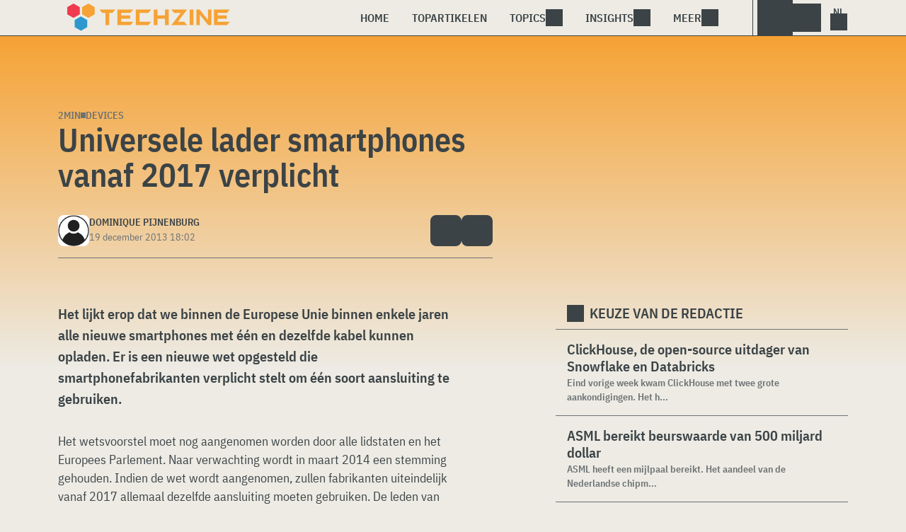

--- FILE ---
content_type: text/html; charset=UTF-8
request_url: https://www.techzine.nl/nieuws/devices/80423/universele-lader-smartphones-vanaf-2017-verplicht/
body_size: 20570
content:
<!DOCTYPE html>
<html class="theme-light" lang="nl-NL" prefix="og: http://ogp.me/ns#">
<head>
<meta charset="UTF-8">
<script type="text/javascript">
/* <![CDATA[ */
var gform;gform||(document.addEventListener("gform_main_scripts_loaded",function(){gform.scriptsLoaded=!0}),document.addEventListener("gform/theme/scripts_loaded",function(){gform.themeScriptsLoaded=!0}),window.addEventListener("DOMContentLoaded",function(){gform.domLoaded=!0}),gform={domLoaded:!1,scriptsLoaded:!1,themeScriptsLoaded:!1,isFormEditor:()=>"function"==typeof InitializeEditor,callIfLoaded:function(o){return!(!gform.domLoaded||!gform.scriptsLoaded||!gform.themeScriptsLoaded&&!gform.isFormEditor()||(gform.isFormEditor()&&console.warn("The use of gform.initializeOnLoaded() is deprecated in the form editor context and will be removed in Gravity Forms 3.1."),o(),0))},initializeOnLoaded:function(o){gform.callIfLoaded(o)||(document.addEventListener("gform_main_scripts_loaded",()=>{gform.scriptsLoaded=!0,gform.callIfLoaded(o)}),document.addEventListener("gform/theme/scripts_loaded",()=>{gform.themeScriptsLoaded=!0,gform.callIfLoaded(o)}),window.addEventListener("DOMContentLoaded",()=>{gform.domLoaded=!0,gform.callIfLoaded(o)}))},hooks:{action:{},filter:{}},addAction:function(o,r,e,t){gform.addHook("action",o,r,e,t)},addFilter:function(o,r,e,t){gform.addHook("filter",o,r,e,t)},doAction:function(o){gform.doHook("action",o,arguments)},applyFilters:function(o){return gform.doHook("filter",o,arguments)},removeAction:function(o,r){gform.removeHook("action",o,r)},removeFilter:function(o,r,e){gform.removeHook("filter",o,r,e)},addHook:function(o,r,e,t,n){null==gform.hooks[o][r]&&(gform.hooks[o][r]=[]);var d=gform.hooks[o][r];null==n&&(n=r+"_"+d.length),gform.hooks[o][r].push({tag:n,callable:e,priority:t=null==t?10:t})},doHook:function(r,o,e){var t;if(e=Array.prototype.slice.call(e,1),null!=gform.hooks[r][o]&&((o=gform.hooks[r][o]).sort(function(o,r){return o.priority-r.priority}),o.forEach(function(o){"function"!=typeof(t=o.callable)&&(t=window[t]),"action"==r?t.apply(null,e):e[0]=t.apply(null,e)})),"filter"==r)return e[0]},removeHook:function(o,r,t,n){var e;null!=gform.hooks[o][r]&&(e=(e=gform.hooks[o][r]).filter(function(o,r,e){return!!(null!=n&&n!=o.tag||null!=t&&t!=o.priority)}),gform.hooks[o][r]=e)}});
/* ]]> */
</script>

<meta name="viewport" content="width=device-width, initial-scale=1">
<meta name="referrer" content="always">
    <link rel="apple-touch-icon" sizes="180x180" href="/wp-content/icons/apple-touch-icon.png">
    <link rel="icon" type="image/png" sizes="32x32" href="/wp-content/icons/favicon-32x32.png">
    <link rel="icon" type="image/png" sizes="16x16" href="/wp-content/icons/favicon-16x16.png">
    <link rel="manifest" href="/wp-content/icons/site.webmanifest">
    <link rel="mask-icon" href="/wp-content/icons/safari-pinned-tab.svg" color="#f6a234">
    <link rel="shortcut icon" href="/wp-content/icons/favicon.ico">
    <meta name="msapplication-TileColor" content="#f6a234">
    <meta name="msapplication-config" content="/wp-content/icons/browserconfig.xml">
    <meta name="theme-color" content="#f6a234">
    <link rel="profile" href="http://gmpg.org/xfn/11">
    <link rel="preconnect" href="https://cdn-cookieyes.com" />
<link rel="preconnect" href="https://service.techzine.nl" />
<link rel="preconnect" href="https://www.ictmagazine.nl" />
<link rel="preconnect" href="https://media.dolphin.pub" />
<link rel="preconnect" href="https://snap.licdn.com" /><meta name='robots' content='index, follow, max-image-preview:large, max-snippet:-1, max-video-preview:-1' />

	<!-- This site is optimized with the Yoast SEO Premium plugin v26.4 (Yoast SEO v26.4) - https://yoast.com/wordpress/plugins/seo/ -->
	<title>Universele lader smartphones vanaf 2017 verplicht - Techzine.nl</title>
	<meta name="description" content="Het lijkt erop dat we binnen de Europese Unie binnen enkele jaren alle nieuwe smartphones met één en dezelfde kabel kunnen opladen. Er is een nieuwe wet opgeste" />
	<link rel="canonical" href="https://www.techzine.nl/nieuws/devices/80423/universele-lader-smartphones-vanaf-2017-verplicht/" />
	<meta property="og:locale" content="nl_NL" />
	<meta property="og:type" content="article" />
	<meta property="og:title" content="Universele lader smartphones vanaf 2017 verplicht" />
	<meta property="og:description" content="Het lijkt erop dat we binnen de Europese Unie binnen enkele jaren alle nieuwe smartphones met één en dezelfde kabel kunnen opladen. Er is een nieuwe wet opgeste" />
	<meta property="og:url" content="https://www.techzine.nl/nieuws/devices/80423/universele-lader-smartphones-vanaf-2017-verplicht/" />
	<meta property="og:site_name" content="Techzine.nl" />
	<meta property="article:publisher" content="https://www.facebook.com/techzinenl/" />
	<meta property="og:image" content="https://www.techzine.nl/wp-content/uploads/xxl/318252_434555da.jpg" />
	<meta property="og:image:width" content="630" />
	<meta property="og:image:height" content="420" />
	<meta property="og:image:type" content="image/jpeg" />
	<meta name="twitter:card" content="summary_large_image" />
	<meta name="twitter:site" content="@techzine" />
	<meta name="twitter:label1" content="Geschatte leestijd" />
	<meta name="twitter:data1" content="1 minuut" />
	<script type="application/ld+json" class="yoast-schema-graph">{"@context":"https://schema.org","@graph":[{"@type":"NewsArticle","@id":"https://www.techzine.nl/nieuws/devices/80423/universele-lader-smartphones-vanaf-2017-verplicht/#article","isPartOf":{"@id":"https://www.techzine.nl/nieuws/devices/80423/universele-lader-smartphones-vanaf-2017-verplicht/"},"author":{"name":"Dominique Pijnenburg","@id":"https://www.techzine.nl/#/schema/person/457d7ae89fd5ce0758b31310bd929e30"},"headline":"Universele lader smartphones vanaf 2017 verplicht","datePublished":"2013-12-19T16:02:02+00:00","mainEntityOfPage":{"@id":"https://www.techzine.nl/nieuws/devices/80423/universele-lader-smartphones-vanaf-2017-verplicht/"},"wordCount":259,"commentCount":0,"publisher":{"@id":"https://www.techzine.nl/#organization"},"keywords":["aansluiting","Adapter","Europees Parlement","europese unie","lidstaten","Micro USB","smartphones","universeel"],"articleSection":["Devices"],"inLanguage":"nl-NL","copyrightYear":"2013","copyrightHolder":{"@id":"https://www.techzine.nl/#organization"}},{"@type":"WebPage","@id":"https://www.techzine.nl/nieuws/devices/80423/universele-lader-smartphones-vanaf-2017-verplicht/","url":"https://www.techzine.nl/nieuws/devices/80423/universele-lader-smartphones-vanaf-2017-verplicht/","name":"Universele lader smartphones vanaf 2017 verplicht - Techzine.nl","isPartOf":{"@id":"https://www.techzine.nl/#website"},"datePublished":"2013-12-19T16:02:02+00:00","description":"Het lijkt erop dat we binnen de Europese Unie binnen enkele jaren alle nieuwe smartphones met één en dezelfde kabel kunnen opladen. Er is een nieuwe wet opgeste","breadcrumb":{"@id":"https://www.techzine.nl/nieuws/devices/80423/universele-lader-smartphones-vanaf-2017-verplicht/#breadcrumb"},"inLanguage":"nl-NL","potentialAction":[{"@type":"ReadAction","target":["https://www.techzine.nl/nieuws/devices/80423/universele-lader-smartphones-vanaf-2017-verplicht/"]}]},{"@type":"BreadcrumbList","@id":"https://www.techzine.nl/nieuws/devices/80423/universele-lader-smartphones-vanaf-2017-verplicht/#breadcrumb","itemListElement":[{"@type":"ListItem","position":1,"name":"Techzine","item":"https://www.techzine.nl/"},{"@type":"ListItem","position":2,"name":"Nieuws","item":"https://www.techzine.nl/nieuws/"},{"@type":"ListItem","position":3,"name":"Devices","item":"https://www.techzine.nl/devices/"},{"@type":"ListItem","position":4,"name":"Universele lader smartphones vanaf 2017 verplicht"}]},{"@type":"WebSite","@id":"https://www.techzine.nl/#website","url":"https://www.techzine.nl/","name":"Techzine.nl","description":"Your single source of truth","publisher":{"@id":"https://www.techzine.nl/#organization"},"potentialAction":[{"@type":"SearchAction","target":{"@type":"EntryPoint","urlTemplate":"https://www.techzine.nl/?s={search_term_string}"},"query-input":{"@type":"PropertyValueSpecification","valueRequired":true,"valueName":"search_term_string"}}],"inLanguage":"nl-NL"},{"@type":"Organization","@id":"https://www.techzine.nl/#organization","name":"Techzine","alternateName":"Dolphin Publications","url":"https://www.techzine.nl/","logo":{"@type":"ImageObject","inLanguage":"nl-NL","@id":"https://www.techzine.nl/#/schema/logo/image/","url":"https://www.techzine.nl/wp-content/uploads/2024/07/icon.png","contentUrl":"https://www.techzine.nl/wp-content/uploads/2024/07/icon.png","width":500,"height":500,"caption":"Techzine"},"image":{"@id":"https://www.techzine.nl/#/schema/logo/image/"},"sameAs":["https://www.facebook.com/techzinenl/","https://x.com/techzine","https://www.instagram.com/techzine/","https://www.linkedin.com/company/techzine-nl","https://www.youtube.com/user/techzine"],"description":"Uitgever van meerdere IT-titels in meerdere talen; Techzine en ICTMagazine","email":"info@dolphin.pub","telephone":"+31736233237","legalName":"Dolphin Publications B.V.","foundingDate":"2002-09-26","vatID":"NL861392978B01","numberOfEmployees":{"@type":"QuantitativeValue","minValue":"11","maxValue":"50"}},{"@type":"Person","@id":"https://www.techzine.nl/#/schema/person/457d7ae89fd5ce0758b31310bd929e30","name":"Dominique Pijnenburg","image":{"@type":"ImageObject","inLanguage":"nl-NL","@id":"https://www.techzine.nl/#/schema/person/image/","url":"https://www.techzine.nl/wp-content/themes/techzinev11/img/icons/usericon.png","contentUrl":"https://www.techzine.nl/wp-content/themes/techzinev11/img/icons/usericon.png","caption":"Dominique Pijnenburg"},"sameAs":["http://www.qombine.nl","https://www.facebook.com/dominiquepijnenburg","http://nl.linkedin.com/in/dominiquepijnenburg","https://x.com/http://www.twitter.com/DQIPijnenburg"],"url":"https://www.techzine.nl/author/gotcha-nl/"}]}</script>
	<!-- / Yoast SEO Premium plugin. -->


<link rel='dns-prefetch' href='//www.techzine.nl' />
<link rel="alternate" type="application/rss+xml" title="Techzine.nl &raquo; feed" href="https://www.techzine.nl/feed/" />
<style type="text/css">.brave_popup{display:none}</style><script data-no-optimize="1"> var brave_popup_data = {}; var bravepop_emailValidation=false; var brave_popup_videos = {};  var brave_popup_formData = {};var brave_popup_adminUser = false; var brave_popup_pageInfo = {"type":"single","pageID":80423,"singleType":"news"};  var bravepop_emailSuggestions={};</script><style id='wp-img-auto-sizes-contain-inline-css' type='text/css'>
img:is([sizes=auto i],[sizes^="auto," i]){contain-intrinsic-size:3000px 1500px}
/*# sourceURL=wp-img-auto-sizes-contain-inline-css */
</style>
<style id='wp-block-library-inline-css' type='text/css'>
:root{--wp-block-synced-color:#7a00df;--wp-block-synced-color--rgb:122,0,223;--wp-bound-block-color:var(--wp-block-synced-color);--wp-editor-canvas-background:#ddd;--wp-admin-theme-color:#007cba;--wp-admin-theme-color--rgb:0,124,186;--wp-admin-theme-color-darker-10:#006ba1;--wp-admin-theme-color-darker-10--rgb:0,107,160.5;--wp-admin-theme-color-darker-20:#005a87;--wp-admin-theme-color-darker-20--rgb:0,90,135;--wp-admin-border-width-focus:2px}@media (min-resolution:192dpi){:root{--wp-admin-border-width-focus:1.5px}}.wp-element-button{cursor:pointer}:root .has-very-light-gray-background-color{background-color:#eee}:root .has-very-dark-gray-background-color{background-color:#313131}:root .has-very-light-gray-color{color:#eee}:root .has-very-dark-gray-color{color:#313131}:root .has-vivid-green-cyan-to-vivid-cyan-blue-gradient-background{background:linear-gradient(135deg,#00d084,#0693e3)}:root .has-purple-crush-gradient-background{background:linear-gradient(135deg,#34e2e4,#4721fb 50%,#ab1dfe)}:root .has-hazy-dawn-gradient-background{background:linear-gradient(135deg,#faaca8,#dad0ec)}:root .has-subdued-olive-gradient-background{background:linear-gradient(135deg,#fafae1,#67a671)}:root .has-atomic-cream-gradient-background{background:linear-gradient(135deg,#fdd79a,#004a59)}:root .has-nightshade-gradient-background{background:linear-gradient(135deg,#330968,#31cdcf)}:root .has-midnight-gradient-background{background:linear-gradient(135deg,#020381,#2874fc)}:root{--wp--preset--font-size--normal:16px;--wp--preset--font-size--huge:42px}.has-regular-font-size{font-size:1em}.has-larger-font-size{font-size:2.625em}.has-normal-font-size{font-size:var(--wp--preset--font-size--normal)}.has-huge-font-size{font-size:var(--wp--preset--font-size--huge)}.has-text-align-center{text-align:center}.has-text-align-left{text-align:left}.has-text-align-right{text-align:right}.has-fit-text{white-space:nowrap!important}#end-resizable-editor-section{display:none}.aligncenter{clear:both}.items-justified-left{justify-content:flex-start}.items-justified-center{justify-content:center}.items-justified-right{justify-content:flex-end}.items-justified-space-between{justify-content:space-between}.screen-reader-text{border:0;clip-path:inset(50%);height:1px;margin:-1px;overflow:hidden;padding:0;position:absolute;width:1px;word-wrap:normal!important}.screen-reader-text:focus{background-color:#ddd;clip-path:none;color:#444;display:block;font-size:1em;height:auto;left:5px;line-height:normal;padding:15px 23px 14px;text-decoration:none;top:5px;width:auto;z-index:100000}html :where(.has-border-color){border-style:solid}html :where([style*=border-top-color]){border-top-style:solid}html :where([style*=border-right-color]){border-right-style:solid}html :where([style*=border-bottom-color]){border-bottom-style:solid}html :where([style*=border-left-color]){border-left-style:solid}html :where([style*=border-width]){border-style:solid}html :where([style*=border-top-width]){border-top-style:solid}html :where([style*=border-right-width]){border-right-style:solid}html :where([style*=border-bottom-width]){border-bottom-style:solid}html :where([style*=border-left-width]){border-left-style:solid}html :where(img[class*=wp-image-]){height:auto;max-width:100%}:where(figure){margin:0 0 1em}html :where(.is-position-sticky){--wp-admin--admin-bar--position-offset:var(--wp-admin--admin-bar--height,0px)}@media screen and (max-width:600px){html :where(.is-position-sticky){--wp-admin--admin-bar--position-offset:0px}}

/*# sourceURL=wp-block-library-inline-css */
</style><style id='global-styles-inline-css' type='text/css'>
:root{--wp--preset--aspect-ratio--square: 1;--wp--preset--aspect-ratio--4-3: 4/3;--wp--preset--aspect-ratio--3-4: 3/4;--wp--preset--aspect-ratio--3-2: 3/2;--wp--preset--aspect-ratio--2-3: 2/3;--wp--preset--aspect-ratio--16-9: 16/9;--wp--preset--aspect-ratio--9-16: 9/16;--wp--preset--color--black: #000000;--wp--preset--color--cyan-bluish-gray: #abb8c3;--wp--preset--color--white: #ffffff;--wp--preset--color--pale-pink: #f78da7;--wp--preset--color--vivid-red: #cf2e2e;--wp--preset--color--luminous-vivid-orange: #ff6900;--wp--preset--color--luminous-vivid-amber: #fcb900;--wp--preset--color--light-green-cyan: #7bdcb5;--wp--preset--color--vivid-green-cyan: #00d084;--wp--preset--color--pale-cyan-blue: #8ed1fc;--wp--preset--color--vivid-cyan-blue: #0693e3;--wp--preset--color--vivid-purple: #9b51e0;--wp--preset--gradient--vivid-cyan-blue-to-vivid-purple: linear-gradient(135deg,rgb(6,147,227) 0%,rgb(155,81,224) 100%);--wp--preset--gradient--light-green-cyan-to-vivid-green-cyan: linear-gradient(135deg,rgb(122,220,180) 0%,rgb(0,208,130) 100%);--wp--preset--gradient--luminous-vivid-amber-to-luminous-vivid-orange: linear-gradient(135deg,rgb(252,185,0) 0%,rgb(255,105,0) 100%);--wp--preset--gradient--luminous-vivid-orange-to-vivid-red: linear-gradient(135deg,rgb(255,105,0) 0%,rgb(207,46,46) 100%);--wp--preset--gradient--very-light-gray-to-cyan-bluish-gray: linear-gradient(135deg,rgb(238,238,238) 0%,rgb(169,184,195) 100%);--wp--preset--gradient--cool-to-warm-spectrum: linear-gradient(135deg,rgb(74,234,220) 0%,rgb(151,120,209) 20%,rgb(207,42,186) 40%,rgb(238,44,130) 60%,rgb(251,105,98) 80%,rgb(254,248,76) 100%);--wp--preset--gradient--blush-light-purple: linear-gradient(135deg,rgb(255,206,236) 0%,rgb(152,150,240) 100%);--wp--preset--gradient--blush-bordeaux: linear-gradient(135deg,rgb(254,205,165) 0%,rgb(254,45,45) 50%,rgb(107,0,62) 100%);--wp--preset--gradient--luminous-dusk: linear-gradient(135deg,rgb(255,203,112) 0%,rgb(199,81,192) 50%,rgb(65,88,208) 100%);--wp--preset--gradient--pale-ocean: linear-gradient(135deg,rgb(255,245,203) 0%,rgb(182,227,212) 50%,rgb(51,167,181) 100%);--wp--preset--gradient--electric-grass: linear-gradient(135deg,rgb(202,248,128) 0%,rgb(113,206,126) 100%);--wp--preset--gradient--midnight: linear-gradient(135deg,rgb(2,3,129) 0%,rgb(40,116,252) 100%);--wp--preset--font-size--small: 13px;--wp--preset--font-size--medium: 20px;--wp--preset--font-size--large: 36px;--wp--preset--font-size--x-large: 42px;--wp--preset--spacing--20: 0.44rem;--wp--preset--spacing--30: 0.67rem;--wp--preset--spacing--40: 1rem;--wp--preset--spacing--50: 1.5rem;--wp--preset--spacing--60: 2.25rem;--wp--preset--spacing--70: 3.38rem;--wp--preset--spacing--80: 5.06rem;--wp--preset--shadow--natural: 6px 6px 9px rgba(0, 0, 0, 0.2);--wp--preset--shadow--deep: 12px 12px 50px rgba(0, 0, 0, 0.4);--wp--preset--shadow--sharp: 6px 6px 0px rgba(0, 0, 0, 0.2);--wp--preset--shadow--outlined: 6px 6px 0px -3px rgb(255, 255, 255), 6px 6px rgb(0, 0, 0);--wp--preset--shadow--crisp: 6px 6px 0px rgb(0, 0, 0);}:where(.is-layout-flex){gap: 0.5em;}:where(.is-layout-grid){gap: 0.5em;}body .is-layout-flex{display: flex;}.is-layout-flex{flex-wrap: wrap;align-items: center;}.is-layout-flex > :is(*, div){margin: 0;}body .is-layout-grid{display: grid;}.is-layout-grid > :is(*, div){margin: 0;}:where(.wp-block-columns.is-layout-flex){gap: 2em;}:where(.wp-block-columns.is-layout-grid){gap: 2em;}:where(.wp-block-post-template.is-layout-flex){gap: 1.25em;}:where(.wp-block-post-template.is-layout-grid){gap: 1.25em;}.has-black-color{color: var(--wp--preset--color--black) !important;}.has-cyan-bluish-gray-color{color: var(--wp--preset--color--cyan-bluish-gray) !important;}.has-white-color{color: var(--wp--preset--color--white) !important;}.has-pale-pink-color{color: var(--wp--preset--color--pale-pink) !important;}.has-vivid-red-color{color: var(--wp--preset--color--vivid-red) !important;}.has-luminous-vivid-orange-color{color: var(--wp--preset--color--luminous-vivid-orange) !important;}.has-luminous-vivid-amber-color{color: var(--wp--preset--color--luminous-vivid-amber) !important;}.has-light-green-cyan-color{color: var(--wp--preset--color--light-green-cyan) !important;}.has-vivid-green-cyan-color{color: var(--wp--preset--color--vivid-green-cyan) !important;}.has-pale-cyan-blue-color{color: var(--wp--preset--color--pale-cyan-blue) !important;}.has-vivid-cyan-blue-color{color: var(--wp--preset--color--vivid-cyan-blue) !important;}.has-vivid-purple-color{color: var(--wp--preset--color--vivid-purple) !important;}.has-black-background-color{background-color: var(--wp--preset--color--black) !important;}.has-cyan-bluish-gray-background-color{background-color: var(--wp--preset--color--cyan-bluish-gray) !important;}.has-white-background-color{background-color: var(--wp--preset--color--white) !important;}.has-pale-pink-background-color{background-color: var(--wp--preset--color--pale-pink) !important;}.has-vivid-red-background-color{background-color: var(--wp--preset--color--vivid-red) !important;}.has-luminous-vivid-orange-background-color{background-color: var(--wp--preset--color--luminous-vivid-orange) !important;}.has-luminous-vivid-amber-background-color{background-color: var(--wp--preset--color--luminous-vivid-amber) !important;}.has-light-green-cyan-background-color{background-color: var(--wp--preset--color--light-green-cyan) !important;}.has-vivid-green-cyan-background-color{background-color: var(--wp--preset--color--vivid-green-cyan) !important;}.has-pale-cyan-blue-background-color{background-color: var(--wp--preset--color--pale-cyan-blue) !important;}.has-vivid-cyan-blue-background-color{background-color: var(--wp--preset--color--vivid-cyan-blue) !important;}.has-vivid-purple-background-color{background-color: var(--wp--preset--color--vivid-purple) !important;}.has-black-border-color{border-color: var(--wp--preset--color--black) !important;}.has-cyan-bluish-gray-border-color{border-color: var(--wp--preset--color--cyan-bluish-gray) !important;}.has-white-border-color{border-color: var(--wp--preset--color--white) !important;}.has-pale-pink-border-color{border-color: var(--wp--preset--color--pale-pink) !important;}.has-vivid-red-border-color{border-color: var(--wp--preset--color--vivid-red) !important;}.has-luminous-vivid-orange-border-color{border-color: var(--wp--preset--color--luminous-vivid-orange) !important;}.has-luminous-vivid-amber-border-color{border-color: var(--wp--preset--color--luminous-vivid-amber) !important;}.has-light-green-cyan-border-color{border-color: var(--wp--preset--color--light-green-cyan) !important;}.has-vivid-green-cyan-border-color{border-color: var(--wp--preset--color--vivid-green-cyan) !important;}.has-pale-cyan-blue-border-color{border-color: var(--wp--preset--color--pale-cyan-blue) !important;}.has-vivid-cyan-blue-border-color{border-color: var(--wp--preset--color--vivid-cyan-blue) !important;}.has-vivid-purple-border-color{border-color: var(--wp--preset--color--vivid-purple) !important;}.has-vivid-cyan-blue-to-vivid-purple-gradient-background{background: var(--wp--preset--gradient--vivid-cyan-blue-to-vivid-purple) !important;}.has-light-green-cyan-to-vivid-green-cyan-gradient-background{background: var(--wp--preset--gradient--light-green-cyan-to-vivid-green-cyan) !important;}.has-luminous-vivid-amber-to-luminous-vivid-orange-gradient-background{background: var(--wp--preset--gradient--luminous-vivid-amber-to-luminous-vivid-orange) !important;}.has-luminous-vivid-orange-to-vivid-red-gradient-background{background: var(--wp--preset--gradient--luminous-vivid-orange-to-vivid-red) !important;}.has-very-light-gray-to-cyan-bluish-gray-gradient-background{background: var(--wp--preset--gradient--very-light-gray-to-cyan-bluish-gray) !important;}.has-cool-to-warm-spectrum-gradient-background{background: var(--wp--preset--gradient--cool-to-warm-spectrum) !important;}.has-blush-light-purple-gradient-background{background: var(--wp--preset--gradient--blush-light-purple) !important;}.has-blush-bordeaux-gradient-background{background: var(--wp--preset--gradient--blush-bordeaux) !important;}.has-luminous-dusk-gradient-background{background: var(--wp--preset--gradient--luminous-dusk) !important;}.has-pale-ocean-gradient-background{background: var(--wp--preset--gradient--pale-ocean) !important;}.has-electric-grass-gradient-background{background: var(--wp--preset--gradient--electric-grass) !important;}.has-midnight-gradient-background{background: var(--wp--preset--gradient--midnight) !important;}.has-small-font-size{font-size: var(--wp--preset--font-size--small) !important;}.has-medium-font-size{font-size: var(--wp--preset--font-size--medium) !important;}.has-large-font-size{font-size: var(--wp--preset--font-size--large) !important;}.has-x-large-font-size{font-size: var(--wp--preset--font-size--x-large) !important;}
/*# sourceURL=global-styles-inline-css */
</style>

<style id='classic-theme-styles-inline-css' type='text/css'>
/*! This file is auto-generated */
.wp-block-button__link{color:#fff;background-color:#32373c;border-radius:9999px;box-shadow:none;text-decoration:none;padding:calc(.667em + 2px) calc(1.333em + 2px);font-size:1.125em}.wp-block-file__button{background:#32373c;color:#fff;text-decoration:none}
/*# sourceURL=/wp-includes/css/classic-themes.min.css */
</style>
<link rel='stylesheet' id='ep_general_styles-css' href='https://www.techzine.nl/wp-content/plugins/elasticpress/dist/css/general-styles.css?ver=66295efe92a630617c00' type='text/css' media='all' />
<link rel='stylesheet' id='techzinev11-style-css' href='https://www.techzine.nl/wp-content/themes/techzinev11/css/style.css?ver=2025071605' type='text/css' media='screen' />
<link rel='stylesheet' id='techzinev11-style-mobile-css' href='https://www.techzine.nl/wp-content/themes/techzinev11/css/style-mobile.css?ver=2025071605' type='text/css' media='screen and (max-width: 1023.9px)' />
<script type="text/javascript" src="https://www.techzine.nl/wp-includes/js/jquery/jquery.min.js?ver=3.7.1" id="jquery-core-js"></script>
<script type="text/javascript" src="https://www.techzine.nl/wp-includes/js/jquery/jquery-migrate.min.js?ver=3.4.1" id="jquery-migrate-js"></script>
<script type="text/javascript">
	var crph = null; var e=window;
	(function(e,t,o,n,p,r,i){e.crpAlias=n;e[e.crpAlias]=e[e.crpAlias]||function(){(e[e.crpAlias].q=e[e.crpAlias].q||[]).push(arguments)};e[e.crpAlias].l=(new Date).getTime();r=t.createElement("script");r.src=o;r.async=true;i=t.getElementsByTagName("script")[0];i.parentNode.insertBefore(r,i)})(window,document,"https://service.techzine.nl/js/events.js","crp"); crph=window.location.toString().match('crph=(.*?)(&|$)')||null; if(crph!=null){crph=crph[1];}else{crph='';}crp('track', crph);
	 
</script><script>var _aso = _aso || {}; _aso.cmp = true; _aso.no_campaign_dups = true; var screenWidth = window.innerWidth || document.documentElement.clientWidth || document.body.clientWidth;</script>

<script id="cookieyes" async type="text/javascript" src="https://cdn-cookieyes.com/client_data/91d79bda1b79f392a9281f2d/script.js"></script>
<script defer data-domain="techzine.nl" src="https://service.techzine.nl/pl/script.js"></script>
<script data-cfasync="false" async src="https://media.dolphin.pub/js/code.min.js"></script>




<link rel="icon" href="https://www.techzine.nl/wp-content/uploads/2024/06/cropped-icon-32x32.png" sizes="32x32" />
<link rel="icon" href="https://www.techzine.nl/wp-content/uploads/2024/06/cropped-icon-192x192.png" sizes="192x192" />
<link rel="apple-touch-icon" href="https://www.techzine.nl/wp-content/uploads/2024/06/cropped-icon-180x180.png" />
<meta name="msapplication-TileImage" content="https://www.techzine.nl/wp-content/uploads/2024/06/cropped-icon-270x270.png" />
<link rel='stylesheet' id='bravepop_front_css-css' href='https://www.techzine.nl/wp-content/plugins/bravepopup-pro/assets/css/frontend.min.css?ver=6.9' type='text/css' media='all' />
</head>
<body class="wp-singular news-template-default single single-news postid-80423 wp-theme-techzinev11 techzinenl">
    <header class="site-header" id="header">
        <a class="skip-link screen-reader-text" href="#main">Skip to content</a>
        <div class="header-wrapper">
            <div class="container">
                <div id="logo"><a href="https://www.techzine.nl/" rel="home">
                                    <span>Techzine Nederland</span>
                                </a></div>
                <div id="menu">
                    <div class="button dropdown-toggle navbar-toggle" data-bs-toggle="dropdown" data-bs-target=".nav-dropdown"><span></span></div>
                    <nav id="site-navigation" class="dropdown-menu depth_0 nav-dropdown">
                        <form action="/" method="get" class="mobilesearch">
                            <input type="text" name="s" id="s" value="" placeholder="Search for...">
                            <button type="submit" class="search_icon"></button>
                            <input type="hidden" name="years" value="2026,2025,2024,2023,2022">
                        </form>
                        <ul id="menu-master" class="navbar-nav "><li  id="menu-item-481208" class="menu-item menu-item-type-custom menu-item-object-custom nav-item nav-item-481208"><a href="/" class="nav-link ">Home</a></li>
<li  id="menu-item-481219" class="menu-item menu-item-type-post_type menu-item-object-page nav-item nav-item-481219"><a href="https://www.techzine.nl/topstories/" class="nav-link ">Topartikelen</a></li>
<li  id="menu-item-481218" class="menu-item menu-item-type-custom menu-item-object-custom menu-item-has-children dropdown nav-item nav-item-481218"><a href="#" class="nav-link  dropdown-toggle" data-bs-toggle="dropdown" aria-haspopup="true" aria-expanded="false">Topics</a>
<ul class="dropdown-menu  depth_0">
	<li  id="menu-item-481209" class="menu-item menu-item-type-taxonomy menu-item-object-category nav-item nav-item-481209"><a href="https://www.techzine.nl/analytics/" class="dropdown-item ">Analytics</a></li>
	<li  id="menu-item-481210" class="menu-item menu-item-type-taxonomy menu-item-object-category nav-item nav-item-481210"><a href="https://www.techzine.nl/applications/" class="dropdown-item ">Applications</a></li>
	<li  id="menu-item-481211" class="menu-item menu-item-type-taxonomy menu-item-object-category nav-item nav-item-481211"><a href="https://www.techzine.nl/collaboration/" class="dropdown-item ">Collaboration</a></li>
	<li  id="menu-item-481212" class="menu-item menu-item-type-taxonomy menu-item-object-category nav-item nav-item-481212"><a href="https://www.techzine.nl/data-management/" class="dropdown-item ">Data Management</a></li>
	<li  id="menu-item-481213" class="menu-item menu-item-type-taxonomy menu-item-object-category current-news-ancestor current-menu-parent current-news-parent nav-item nav-item-481213"><a href="https://www.techzine.nl/devices/" class="dropdown-item ">Devices</a></li>
	<li  id="menu-item-481214" class="menu-item menu-item-type-taxonomy menu-item-object-category nav-item nav-item-481214"><a href="https://www.techzine.nl/devops/" class="dropdown-item ">Devops</a></li>
	<li  id="menu-item-481215" class="menu-item menu-item-type-taxonomy menu-item-object-category nav-item nav-item-481215"><a href="https://www.techzine.nl/infrastructure/" class="dropdown-item ">Infrastructure</a></li>
	<li  id="menu-item-481216" class="menu-item menu-item-type-taxonomy menu-item-object-category nav-item nav-item-481216"><a href="https://www.techzine.nl/privacy-compliance/" class="dropdown-item ">Privacy &amp; Compliance</a></li>
	<li  id="menu-item-481217" class="menu-item menu-item-type-taxonomy menu-item-object-category nav-item nav-item-481217"><a href="https://www.techzine.nl/security/" class="dropdown-item ">Security</a></li>
</ul>
</li>
<li  id="menu-item-481220" class="menu-item menu-item-type-custom menu-item-object-custom menu-item-has-children dropdown nav-item nav-item-481220"><a href="#" class="nav-link  dropdown-toggle" data-bs-toggle="dropdown" aria-haspopup="true" aria-expanded="false">Insights</a>
<ul class="dropdown-menu  depth_0">
	<li  id="menu-item-481224" class="menu-item menu-item-type-post_type menu-item-object-page nav-item nav-item-481224"><a href="https://www.techzine.nl/insights/" class="dropdown-item ">Alle Insights</a></li>
	<li  id="menu-item-561617" class="menu-item menu-item-type-taxonomy menu-item-object-insights nav-item nav-item-561617"><a href="https://www.techzine.nl/insights/agentic-ai/" class="dropdown-item ">Agentic AI</a></li>
	<li  id="menu-item-549657" class="menu-item menu-item-type-taxonomy menu-item-object-insights nav-item nav-item-549657"><a href="https://www.techzine.nl/insights/analytics/" class="dropdown-item ">Analytics</a></li>
	<li  id="menu-item-548659" class="menu-item menu-item-type-taxonomy menu-item-object-insights nav-item nav-item-548659"><a href="https://www.techzine.nl/insights/cloud-erp/" class="dropdown-item ">Cloud ERP</a></li>
	<li  id="menu-item-554651" class="menu-item menu-item-type-taxonomy menu-item-object-insights nav-item nav-item-554651"><a href="https://www.techzine.nl/insights/data-fabrics/" class="dropdown-item ">Data Fabrics</a></li>
	<li  id="menu-item-547977" class="menu-item menu-item-type-taxonomy menu-item-object-insights nav-item nav-item-547977"><a href="https://www.techzine.nl/insights/generatieve-ai/" class="dropdown-item ">Generatieve AI</a></li>
	<li  id="menu-item-547978" class="menu-item menu-item-type-taxonomy menu-item-object-insights nav-item nav-item-547978"><a href="https://www.techzine.nl/insights/it-in-retail/" class="dropdown-item ">IT in Retail</a></li>
	<li  id="menu-item-549125" class="menu-item menu-item-type-taxonomy menu-item-object-insights nav-item nav-item-549125"><a href="https://www.techzine.nl/insights/nis2/" class="dropdown-item ">NIS2</a></li>
	<li  id="menu-item-564623" class="menu-item menu-item-type-taxonomy menu-item-object-insights nav-item nav-item-564623"><a href="https://www.techzine.nl/insights/rsac-2025-conference/" class="dropdown-item ">RSAC 2025 Conference</a></li>
	<li  id="menu-item-548658" class="menu-item menu-item-type-taxonomy menu-item-object-insights nav-item nav-item-548658"><a href="https://www.techzine.nl/insights/security-platforms/" class="dropdown-item ">Security Platforms</a></li>
	<li  id="menu-item-554652" class="menu-item menu-item-type-taxonomy menu-item-object-insights nav-item nav-item-554652"><a href="https://www.techzine.nl/insights/sentinelone-de-kracht-van-een-securityplatform/" class="dropdown-item ">SentinelOne</a></li>
</ul>
</li>
<li  id="menu-item-400344" class="menu-item menu-item-type-custom menu-item-object-custom menu-item-has-children dropdown nav-item nav-item-400344"><a href="#" class="nav-link  dropdown-toggle" data-bs-toggle="dropdown" aria-haspopup="true" aria-expanded="false">Meer</a>
<ul class="dropdown-menu  depth_0">
	<li  id="menu-item-432027" class="menu-item menu-item-type-custom menu-item-object-custom nav-item nav-item-432027"><a href="https://www.dolphin.pub" class="dropdown-item ">Word een partner</a></li>
	<li  id="menu-item-432441" class="menu-item menu-item-type-custom menu-item-object-custom nav-item nav-item-432441"><a href="https://www.techzine.nl/over-ons" class="dropdown-item ">Over ons</a></li>
	<li  id="menu-item-432030" class="menu-item menu-item-type-post_type menu-item-object-page nav-item nav-item-432030"><a href="https://www.techzine.nl/contact/" class="dropdown-item ">Contact opnemen</a></li>
	<li  id="menu-item-432029" class="menu-item menu-item-type-post_type menu-item-object-page nav-item nav-item-432029"><a href="https://www.techzine.nl/conditions/" class="dropdown-item ">Algemene voorwaarden</a></li>
	<li  id="menu-item-432028" class="menu-item menu-item-type-post_type menu-item-object-page menu-item-privacy-policy nav-item nav-item-432028"><a href="https://www.techzine.nl/privacy/" class="dropdown-item ">Privacyverklaring</a></li>
</ul>
</li>
</ul>                    </nav>
                    <div class="search_menu_container">
                        <div class="dropdown-toggle search-toggle" data-bs-toggle="dropdown" data-bs-target=".search-dropdown"></div>
                        <div id="search_menu" class="dropdown-menu depth_0 search-dropdown">
                            <form action="/" method="get">
                                    <input type="text" name="s" id="s" value="" placeholder="Search for...">
                                    <button type="submit" class="search_icon"></button>
                                    <input type="hidden" name="years" value="2026,2025,2024">
                            </form>
                        </div>
                    </div>
                    <div class="lights-out"></div>
                    <div class="dropdown-toggle lang-toggle techzinenl" data-bs-toggle="dropdown" data-bs-target=".lang-dropdown"><span></span></div>
                    <div id="lang" class="dropdown-menu depth_0 lang-dropdown">
                        <ul>
                            <li><a href="https://www.techzine.eu" class="tzlink" rel="external">Techzine Global</a></li>
                            <li><a href="https://www.techzine.nl" class="tzlink" rel="external">Techzine Nederland</a></li>
                            <li><a href="https://www.techzine.be" class="tzlink" rel="external">Techzine België</a></li>
                            <li><a href="https://www.techzine.tv" class="tzlink" rel="external">Techzine TV</a></li>
                            <li><div class="divider"></div></li>
                            <li><a href="https://www.ictmagazine.nl" class="ictmaglink" rel="external">ICTMagazine Nederland</a></li>
                            <li><a href="https://www.ictmagazine.nl" class="ictmaglink"  rel="external">ICTMagazine België</a></li>
                        </ul>
                    </div>
                </div>
            </div>
        </div>
        
<div id="breadcrumbs"><span><span><a href="https://www.techzine.nl/">Techzine</a></span>  <span><a href="https://www.techzine.nl/nieuws/">Nieuws</a></span>  <span><a href="https://www.techzine.nl/devices/">Devices</a></span>  <span class="breadcrumb_last" aria-current="page">Universele lader smartphones vanaf 2017 verplicht</span></span></div>
    </header>

	<div id="content" class="site-content">
        <div class="color_bar"></div>	<div class="container chimney">
		            <div id="first_chimney">
                <script>
                    if(screenWidth >= 1000) {
                        var banelm = document.createElement("ins");
                        banelm.setAttribute("data-zone", "99573");
                        banelm.classList.add("aso-zone");
                        document.getElementById('first_chimney').appendChild(banelm);
                    }
                    if(screenWidth < 1000) {
                        var banelm = document.createElement("ins");
                        banelm.setAttribute("data-zone", "99572");
                        banelm.classList.add("aso-zone");
                        document.getElementById('first_chimney').appendChild(banelm);
                    }
                </script>
            </div>
            	</div>
    <main id="main" class="site-main container" role="main">
        <article id="post-80423" class="main-article post-80423 news type-news status-publish category-devices tag-aansluiting tag-adapter tag-europees-parlement tag-europese-unie tag-lidstaten tag-micro-usb tag-smartphones tag-universeel">
            <header class="entry-header noimage">
                <div class="header_title">
                    <div class="meta">
                        <span class="time">2min</span>
                        <span class="divider"></span>
                        <a class="cat" href="/devices/">Devices</a>
                                            </div>
                    <h1 class="entry-title" itemprop="headline">Universele lader smartphones vanaf 2017 verplicht</h1>                                                        </div>
                <div class="header_meta">
                    <div class="author">
                        <div class="author-image">
                            <img alt='' src='https://www.techzine.nl/wp-content/themes/techzinev11/img/icons/usericon.png' srcset='https://www.techzine.nl/wp-content/themes/techzinev11/img/icons/usericon.png 2x' class='avatar avatar-100 photo avatar-default avatar avatar-100 photo' height='100' width='100' />                        </div>
                        <div class="info">
                            <span itemprop="author" itemscope itemtype="http://schema.org/Person"><a itemprop="url" href="https://www.techzine.nl/author/gotcha-nl/"><span class="author vcard" itemprop="name">Dominique Pijnenburg</span></a></span><a href="https://www.techzine.nl/nieuws/devices/80423/universele-lader-smartphones-vanaf-2017-verplicht/" rel="bookmark"><time class="entry-date published" itemprop="datePublished" datetime="2013-12-19T18:02:02+01:00">19 december 2013 18:02</time><time class="updated" itemprop="dateModified" datetime=""></time></a>                        </div>
                    </div>
                    <div class="share-buttons">
                            <div><a class="linkedin" href="javascript:void(0)" onclick="window.open('https://www.linkedin.com/shareArticle?mini=true&url=https://www.techzine.nl/nieuws/devices/80423/universele-lader-smartphones-vanaf-2017-verplicht/&title=Universele lader smartphones vanaf 2017 verplicht&summary=&source=techzine','', 'width=700,height=450'); return false"><span></span></a></div>
                            <div><a class="twitter" href="javascript:void(0)" onclick="window.open('http://x.com/share?url=https://www.techzine.nl/nieuws/devices/80423/universele-lader-smartphones-vanaf-2017-verplicht/&amp;via=Techzinenlbe&amp;text=Universele lader smartphones vanaf 2017 verplicht','Tweet', 'width=700,height=450'); return false" data-count="none" data-via="Techzinenlbe"><span></span></a></div>
                            <div><a class="whatsapp" href="javascript:void(0)" target="_blank" onclick="window.open('whatsapp://send?text=You should read this story on Techzine: https://www.techzine.nl/nieuws/devices/80423/universele-lader-smartphones-vanaf-2017-verplicht/','', 'width=700,height=450'); return false"><span></span></a></div>
                    </div>
                </div>
                            </header>
          	<div id="primary" class="content-area">
                <div class="entry-content" itemprop="articleBody">
                    <p><b>Het lijkt erop dat we binnen de Europese Unie binnen enkele jaren alle nieuwe smartphones met één en dezelfde kabel kunnen opladen. Er is een nieuwe wet opgesteld die smartphonefabrikanten verplicht stelt om één soort aansluiting te gebruiken.</b></p>
<p>Het wetsvoorstel moet nog aangenomen worden door alle lidstaten en het Europees Parlement. Naar verwachting wordt in maart 2014 een stemming gehouden. Indien de wet wordt aangenomen, zullen fabrikanten uiteindelijk vanaf 2017 allemaal dezelfde aansluiting moeten gebruiken. De leden van de EU krijgen twee jaar om hun wetten aan te passen en fabrikanten moeten er uiteindelijk binnen een jaar aan voldoen.</p>
<p>Tussen 2009 en 2012 was er al zo&#8217;n afspraak voor de micro USB-aansluiting, maar er waren fabrikanten die zich hier niet aan hielden. De meest voorname partij die de aansluiting deels negeerde was Apple, het Amerikaanse merk stelde wel een adapter beschikbaar zodat een iPhone opgeladen kon worden met een micro USB-kabel, maar standaard zijn de iPhones uitgerucht met de 30-pins connector of de Lightning-aansluiting. </p>
<p>Apple zou zich echter wel aan de nieuwe wet moeten houden, al lijkt het afgaande op het persbericht erop dat de fabrikant ook kunnen voldoen door standaard een adapter mee te leveren waarmee de Lightning-aansluiting wordt omgevormd tot een micro USB-aansluiting.</p>
<p>Het doel van de wet is niet alleen om het gebruiksgemak voor de consument te vergroten, maar ook om het afval te verminderen. Er zijn zelfs al meermaals geluiden geweest dat smartphone-fabrikanten overwegen om standaard geen laders meer mee te leveren, omdat de meeste consumenten inmiddels wel over een geschikte adapter beschikken.</p>
                </div><!-- .entry-content -->
                <footer class="entry-footer">
                <span class="source">Bron:<a href="http://www.europarl.europa.eu/news/en/news-room/content/20131219IPR31414/html/Common-charger-for-all-mobile-phones-on-the-way" rel="external">Europa</a></span><br>                            <aside id="tags">
                                <h4 class="tag_title">Tags:</h4>
                                    <p class="tags"><a href="https://www.techzine.nl/tag/aansluiting/" rel="tag">aansluiting</a> / <a href="https://www.techzine.nl/tag/adapter/" rel="tag">Adapter</a> / <a href="https://www.techzine.nl/tag/europees-parlement/" rel="tag">Europees Parlement</a> / <a href="https://www.techzine.nl/tag/europese-unie/" rel="tag">europese unie</a> / <a href="https://www.techzine.nl/tag/lidstaten/" rel="tag">lidstaten</a> / <a href="https://www.techzine.nl/tag/micro-usb/" rel="tag">Micro USB</a> / <a href="https://www.techzine.nl/tag/smartphones/" rel="tag">smartphones</a> / <a href="https://www.techzine.nl/tag/universeel/" rel="tag">universeel</a>                            </aside>
                                                        <div class="divider"></div>
                                        <div class="subscribe_block">
                
                <div class='gf_browser_chrome gform_wrapper gravity-theme gform-theme--no-framework crsubscribe_wrapper' data-form-theme='gravity-theme' data-form-index='0' id='gform_wrapper_1' style='display:none'><div id='gf_1' class='gform_anchor' tabindex='-1'></div>
                        <div class='gform_heading'>
							<p class='gform_required_legend'>&quot;<span class="gfield_required gfield_required_asterisk">*</span>&quot; geeft vereiste velden aan</p>
                        </div><form method='post' enctype='multipart/form-data' target='gform_ajax_frame_1' id='gform_1' class='crsubscribe' action='/nieuws/devices/80423/universele-lader-smartphones-vanaf-2017-verplicht/#gf_1' data-formid='1' novalidate>
                        <div class='gform-body gform_body'><div id='gform_fields_1' class='gform_fields top_label form_sublabel_below description_below validation_below'><div id="field_1_6" class="gfield gfield--type-honeypot gform_validation_container field_sublabel_below gfield--has-description field_description_below field_validation_below gfield_visibility_visible"  ><label class='gfield_label gform-field-label' for='input_1_6'>Facebook</label><div class='ginput_container'><input name='input_6' id='input_1_6' type='text' value='' autocomplete='new-password'/></div><div class='gfield_description' id='gfield_description_1_6'>Dit veld is bedoeld voor validatiedoeleinden en moet niet worden gewijzigd.</div></div><div id="field_1_5" class="gfield gfield--type-html gfield--width-full header gfield_html gfield_html_formatted gfield_no_follows_desc field_sublabel_below gfield--no-description field_description_below field_validation_below gfield_visibility_visible"  ><h4 id="subscribeTitle">Blijf op de hoogte, abonneer!</h4>
<script>
var newsletter_titles = ['Blijf op de hoogte!', 'Geen IT-ontwikkeling missen?', 'Stay tuned, abonneer!', 'Abonneer je op onze nieuwsbrieven', 'Techzine nieuwsbrieven'];
document.getElementById('subscribeTitle').innerHTML = newsletter_titles[Math.floor(Math.random() * 4)];
</script></div><div id="field_1_2" class="gfield gfield--type-email cremail gfield_contains_required field_sublabel_below gfield--no-description field_description_below hidden_label field_validation_below gfield_visibility_visible"  ><label class='gfield_label gform-field-label' for='input_1_2'>E-mailadres<span class="gfield_required"><span class="gfield_required gfield_required_asterisk">*</span></span></label><div class='ginput_container ginput_container_email'>
                            <input name='input_2' id='input_1_2' type='email' value='' class='large'   placeholder='naam@organisatie.com' aria-required="true" aria-invalid="false"  autocomplete="email"/>
                        </div></div><fieldset id="field_1_3" class="gfield gfield--type-checkbox gfield--type-choice gfield--width-full crlists gfield_contains_required field_sublabel_below gfield--no-description field_description_below hidden_label field_validation_below gfield_visibility_visible"  ><legend class='gfield_label gform-field-label gfield_label_before_complex' >Nieuwsbrieven<span class="gfield_required"><span class="gfield_required gfield_required_asterisk">*</span></span></legend><div class='ginput_container ginput_container_checkbox'><div class='gfield_checkbox ' id='input_1_3'><div class='gchoice gchoice_1_3_1'>
								<input class='gfield-choice-input' name='input_3.1' type='checkbox'  value='84623928393204937'  id='choice_1_3_1'   />
								<label for='choice_1_3_1' id='label_1_3_1' class='gform-field-label gform-field-label--type-inline'>Morning Bytes</label>
							</div><div class='gchoice gchoice_1_3_2'>
								<input class='gfield-choice-input' name='input_3.2' type='checkbox'  value='84623958053226177'  id='choice_1_3_2'   />
								<label for='choice_1_3_2' id='label_1_3_2' class='gform-field-label gform-field-label--type-inline'>Weekly Advisor</label>
							</div></div></div></fieldset></div></div>
        <div class='gform-footer gform_footer top_label'> <input type='submit' id='gform_submit_button_1' class='gform_button button' onclick='gform.submission.handleButtonClick(this);' data-submission-type='submit' value='Abonneer →'  /> <input type='hidden' name='gform_ajax' value='form_id=1&amp;title=&amp;description=&amp;tabindex=0&amp;theme=gravity-theme&amp;hash=9f304edd3a6be09ac47b83acbbfa5992' />
            <input type='hidden' class='gform_hidden' name='gform_submission_method' data-js='gform_submission_method_1' value='iframe' />
            <input type='hidden' class='gform_hidden' name='gform_theme' data-js='gform_theme_1' id='gform_theme_1' value='gravity-theme' />
            <input type='hidden' class='gform_hidden' name='gform_style_settings' data-js='gform_style_settings_1' id='gform_style_settings_1' value='' />
            <input type='hidden' class='gform_hidden' name='is_submit_1' value='1' />
            <input type='hidden' class='gform_hidden' name='gform_submit' value='1' />
            
            <input type='hidden' class='gform_hidden' name='gform_unique_id' value='' />
            <input type='hidden' class='gform_hidden' name='state_1' value='WyJbXSIsIjA3ODZhMDVjNDUyMmZjOTFkYThmZTk4N2QyZDg4YzkxIl0=' />
            <input type='hidden' autocomplete='off' class='gform_hidden' name='gform_target_page_number_1' id='gform_target_page_number_1' value='0' />
            <input type='hidden' autocomplete='off' class='gform_hidden' name='gform_source_page_number_1' id='gform_source_page_number_1' value='1' />
            <input type='hidden' name='gform_field_values' value='' />
            
        </div>
                        </form>
                        </div>
		                <iframe style='display:none;width:0px;height:0px;' src='about:blank' name='gform_ajax_frame_1' id='gform_ajax_frame_1' title='Dit iframe bevat de vereiste logica om Ajax aangedreven Gravity Forms te verwerken.'></iframe>
		                <script type="text/javascript">
/* <![CDATA[ */
 gform.initializeOnLoaded( function() {gformInitSpinner( 1, 'https://www.techzine.nl/wp-content/plugins/gravityforms/images/spinner.svg', true );jQuery('#gform_ajax_frame_1').on('load',function(){var contents = jQuery(this).contents().find('*').html();var is_postback = contents.indexOf('GF_AJAX_POSTBACK') >= 0;if(!is_postback){return;}var form_content = jQuery(this).contents().find('#gform_wrapper_1');var is_confirmation = jQuery(this).contents().find('#gform_confirmation_wrapper_1').length > 0;var is_redirect = contents.indexOf('gformRedirect(){') >= 0;var is_form = form_content.length > 0 && ! is_redirect && ! is_confirmation;var mt = parseInt(jQuery('html').css('margin-top'), 10) + parseInt(jQuery('body').css('margin-top'), 10) + 100;if(is_form){form_content.find('form').css('opacity', 0);jQuery('#gform_wrapper_1').html(form_content.html());if(form_content.hasClass('gform_validation_error')){jQuery('#gform_wrapper_1').addClass('gform_validation_error');} else {jQuery('#gform_wrapper_1').removeClass('gform_validation_error');}setTimeout( function() { /* delay the scroll by 50 milliseconds to fix a bug in chrome */ jQuery(document).scrollTop(jQuery('#gform_wrapper_1').offset().top - mt); }, 50 );if(window['gformInitDatepicker']) {gformInitDatepicker();}if(window['gformInitPriceFields']) {gformInitPriceFields();}var current_page = jQuery('#gform_source_page_number_1').val();gformInitSpinner( 1, 'https://www.techzine.nl/wp-content/plugins/gravityforms/images/spinner.svg', true );jQuery(document).trigger('gform_page_loaded', [1, current_page]);window['gf_submitting_1'] = false;}else if(!is_redirect){var confirmation_content = jQuery(this).contents().find('.GF_AJAX_POSTBACK').html();if(!confirmation_content){confirmation_content = contents;}jQuery('#gform_wrapper_1').replaceWith(confirmation_content);jQuery(document).scrollTop(jQuery('#gf_1').offset().top - mt);jQuery(document).trigger('gform_confirmation_loaded', [1]);window['gf_submitting_1'] = false;wp.a11y.speak(jQuery('#gform_confirmation_message_1').text());}else{jQuery('#gform_1').append(contents);if(window['gformRedirect']) {gformRedirect();}}jQuery(document).trigger("gform_pre_post_render", [{ formId: "1", currentPage: "current_page", abort: function() { this.preventDefault(); } }]);        if (event && event.defaultPrevented) {                return;        }        const gformWrapperDiv = document.getElementById( "gform_wrapper_1" );        if ( gformWrapperDiv ) {            const visibilitySpan = document.createElement( "span" );            visibilitySpan.id = "gform_visibility_test_1";            gformWrapperDiv.insertAdjacentElement( "afterend", visibilitySpan );        }        const visibilityTestDiv = document.getElementById( "gform_visibility_test_1" );        let postRenderFired = false;        function triggerPostRender() {            if ( postRenderFired ) {                return;            }            postRenderFired = true;            gform.core.triggerPostRenderEvents( 1, current_page );            if ( visibilityTestDiv ) {                visibilityTestDiv.parentNode.removeChild( visibilityTestDiv );            }        }        function debounce( func, wait, immediate ) {            var timeout;            return function() {                var context = this, args = arguments;                var later = function() {                    timeout = null;                    if ( !immediate ) func.apply( context, args );                };                var callNow = immediate && !timeout;                clearTimeout( timeout );                timeout = setTimeout( later, wait );                if ( callNow ) func.apply( context, args );            };        }        const debouncedTriggerPostRender = debounce( function() {            triggerPostRender();        }, 200 );        if ( visibilityTestDiv && visibilityTestDiv.offsetParent === null ) {            const observer = new MutationObserver( ( mutations ) => {                mutations.forEach( ( mutation ) => {                    if ( mutation.type === 'attributes' && visibilityTestDiv.offsetParent !== null ) {                        debouncedTriggerPostRender();                        observer.disconnect();                    }                });            });            observer.observe( document.body, {                attributes: true,                childList: false,                subtree: true,                attributeFilter: [ 'style', 'class' ],            });        } else {            triggerPostRender();        }    } );} ); 
/* ]]> */
</script>
            </div>                            <aside id="related">
                                <h2 class="section-link">
                                    <span></span>Gerelateerd                                </h2>

                                
<div id="post-512112" class="article-spotlight news post-512112 type-news status-publish has-post-thumbnail category-devices tag-europese-unie tag-margrethe-vestager tag-usb-c">
        <div class="content">
        <a href="https://www.techzine.nl/nieuws/devices/512112/usb-c-vanaf-eind-2024-verplicht/" title="USB-C vanaf eind 2024 verplicht">
            <h2>USB-C vanaf eind 2024 verplicht</h2>
        </a>
                    </div>
</div>

<div id="post-506480" class="article-spotlight news post-506480 type-news status-publish has-post-thumbnail category-devices tag-europese-unie tag-oplaadstandaard tag-opladen tag-tsjechie tag-universeel-opladen tag-usb-c">
        <div class="content">
        <a href="https://www.techzine.nl/nieuws/devices/506480/lidstaten-geven-definitieve-goedkeuring-voor-verplichte-usb-c-in-eu/" title="Lidstaten geven definitieve goedkeuring voor verplichte USB-C in EU">
            <h2>Lidstaten geven definitieve goedkeuring voor verplichte USB-C in EU</h2>
        </a>
                    </div>
</div>

<div id="post-504155" class="article-spotlight news post-504155 type-news status-publish has-post-thumbnail category-devices tag-apple tag-europese-unie tag-lightning tag-oplaadingang tag-opladen tag-universeel-opladen tag-usb-type-c-2 tag-usb-c">
        <div class="content">
        <a href="https://www.techzine.nl/nieuws/devices/504155/usb-c-oplaadingang-vanaf-2024-verplicht-in-smartphones-en-tablets/" title="USB-C-oplaadingang vanaf 2024 verplicht in smartphones en tablets">
            <h2>USB-C-oplaadingang vanaf 2024 verplicht in smartphones en tablets</h2>
        </a>
                    </div>
</div>

<div id="post-437178" class="article-spotlight news post-437178 type-news status-publish category-devices tag-europa tag-europees-parlement tag-smartphone">
        <div class="content">
        <a href="https://www.techzine.nl/nieuws/devices/437178/europees-parlement-wil-universele-lader-voor-smartphones/" title="Europees Parlement wil universele lader voor smartphones">
            <h2>Europees Parlement wil universele lader voor smartphones</h2>
        </a>
                    </div>
</div>
                            </aside>
                            <img src="/pixel.php?u=/nieuws/devices/80423/universele-lader-smartphones-vanaf-2017-verplicht/" class="tzpixel">                </footer><!-- .entry-footer -->
            </div><!-- #primary -->
                    <aside id="secondary" role="complementary">
                <div class="sidebar">
                    <div>
                    <section id="popular-stories" class="spotlight-block fixed-vertical">
    <h2 class="section-link">
        <span></span>Keuze van de redactie    </h2>

        
<div id="post-574117" class="article-spotlight blogs post-574117 type-blogs status-publish has-post-thumbnail category-analytics tag-clickhouse tag-data-analytics tag-database tag-databricks tag-snowflake">
        <div class="content">
        <a href="https://www.techzine.nl/blogs/analytics/574117/clickhouse-de-open-source-uitdager-van-snowflake-en-databricks/" title="ClickHouse, de open-source uitdager van Snowflake en Databricks">
            <h2>ClickHouse, de open-source uitdager van Snowflake en Databricks</h2>
        </a>
                                    <p class="entry-content">
Eind vorige week kwam ClickHouse met twee grote aankondigingen. Het h...</p>
                                                </div>
</div>

<div id="post-574045" class="article-spotlight news post-574045 type-news status-publish has-post-thumbnail category-infrastructure tag-ai tag-asml tag-beurswaarde tag-chipindustrie tag-halfgeleiders tag-tsmc">
        <div class="content">
        <a href="https://www.techzine.nl/nieuws/infrastructure/574045/asml-bereikt-beurswaarde-van-500-miljard-dollar/" title="ASML bereikt beurswaarde van 500 miljard dollar">
            <h2>ASML bereikt beurswaarde van 500 miljard dollar</h2>
        </a>
                                    <p class="entry-content">
ASML heeft een mijlpaal bereikt. Het aandeel van de Nederlandse chipm...</p>
                                                </div>
</div>

<div id="post-574108" class="article-spotlight blogs post-574108 type-blogs status-publish has-post-thumbnail category-security tag-aikido tag-security tag-software">
        <div class="content">
        <a href="https://www.techzine.nl/blogs/security/574108/wat-aikido-ons-leert-over-software-en-security/" title="Wat Aikido ons leert over software en security">
            <h2>Wat Aikido ons leert over software en security</h2>
        </a>
                                    <h3 class="subtitle">Wat betekent de opmars van een Europese security-unicorn voor jouw afdeling?</h3>
                                                </div>
</div>

<div id="post-574024" class="article-spotlight news post-574024 type-news status-publish has-post-thumbnail category-security tag-cyberbeveiliging tag-nis2 tag-password-stealers tag-supply-chain tag-zorgsector">
        <div class="content">
        <a href="https://www.techzine.nl/nieuws/security/574024/vijf-belgische-ziekenhuizen-getroffen-door-datalek/" title="Vijf Belgische ziekenhuizen getroffen door datalek">
            <h2>Vijf Belgische ziekenhuizen getroffen door datalek</h2>
        </a>
                                    <p class="entry-content">
Securitybedrijf Secutec heeft ontdekt dat minstens vijf Belgische zie...</p>
                                                </div>
</div>
</section>                    </div>
                    <div class="chimney">
                                <div id="third_chimney">
            <script>
                if(screenWidth >= 1000) {
                    var banelm = document.createElement("ins");
                    banelm.setAttribute("data-zone", "99572");
                    banelm.classList.add("aso-zone");
                    document.getElementById('third_chimney').appendChild(banelm);
                }
            </script>
        </div>
                            </div>
                    <div class="spread">
    <section id="techzinetv" class="spotlight-block fixed-vertical">
        <h2 class="section-link">
            <span></span><a href="https://www.techzine.tv" target="_blank">Techzine.tv</a>
        </h2>
                            <div class="article-spotlight video-article hero">
                    <a href="https://www.techzine.tv/videos/why-vulnerability-counting-fails-a-new-approach-to-risk-ops/" target="_blank">
                        <figure class="article-image video-thumbnail">
                                                            <img src="https://www.techzine.tv/wp-content/uploads/2026/01/maxresdefault-640x360.jpg" alt="Why vulnerability counting fails: a new approach to risk ops" class="cover" loading="lazy">
                            
                            <div class="video-play-button"></div>
                        </figure>
                    </a>
                    <div class="content">
                        <a href="https://www.techzine.tv/videos/why-vulnerability-counting-fails-a-new-approach-to-risk-ops/" title="Why vulnerability counting fails: a new approach to risk ops" target="_blank">
                            <h2>Why vulnerability counting fails: a new approach to risk ops</h2>
                        </a>
                    </div>
                </div>
                            <div class="article-spotlight video-article ">
                    <a href="https://www.techzine.tv/videos/ai-data-centers-the-road-to-1-megawatt-per-rack-explained/" target="_blank">
                        <figure class="article-image video-thumbnail">
                                                            <img src="https://www.techzine.tv/wp-content/uploads/2025/11/maxresdefault-3-640x360.jpg" alt="AI data centers: the road to 1 megawatt per rack explained" class="cover" loading="lazy">
                            
                            <div class="video-play-button"></div>
                        </figure>
                    </a>
                    <div class="content">
                        <a href="https://www.techzine.tv/videos/ai-data-centers-the-road-to-1-megawatt-per-rack-explained/" title="AI data centers: the road to 1 megawatt per rack explained" target="_blank">
                            <h2>AI data centers: the road to 1 megawatt per rack explained</h2>
                        </a>
                    </div>
                </div>
                            <div class="article-spotlight video-article ">
                    <a href="https://www.techzine.tv/videos/atlassian-cto-on-realistic-ai-rovo-data-privacy-adoption/" target="_blank">
                        <figure class="article-image video-thumbnail">
                                                            <img src="https://www.techzine.tv/wp-content/uploads/2025/10/maxresdefault-4-640x360.jpg" alt="Atlassian CTO on realistic AI: Rovo, data privacy &amp; adoption" class="cover" loading="lazy">
                            
                            <div class="video-play-button"></div>
                        </figure>
                    </a>
                    <div class="content">
                        <a href="https://www.techzine.tv/videos/atlassian-cto-on-realistic-ai-rovo-data-privacy-adoption/" title="Atlassian CTO on realistic AI: Rovo, data privacy &amp; adoption" target="_blank">
                            <h2>Atlassian CTO on realistic AI: Rovo, data privacy &amp; adoption</h2>
                        </a>
                    </div>
                </div>
                            <div class="article-spotlight video-article ">
                    <a href="https://www.techzine.tv/videos/netsuite-founder-reveals-ai-transformation-5-years-in-the-making/" target="_blank">
                        <figure class="article-image video-thumbnail">
                                                            <img src="https://www.techzine.tv/wp-content/uploads/2025/12/maxresdefault-6-640x360.jpg" alt="NetSuite founder reveals AI transformation 5 years in the making" class="cover" loading="lazy">
                            
                            <div class="video-play-button"></div>
                        </figure>
                    </a>
                    <div class="content">
                        <a href="https://www.techzine.tv/videos/netsuite-founder-reveals-ai-transformation-5-years-in-the-making/" title="NetSuite founder reveals AI transformation 5 years in the making" target="_blank">
                            <h2>NetSuite founder reveals AI transformation 5 years in the making</h2>
                        </a>
                    </div>
                </div>
                </section>
</div>
                </div>
            </aside>
            </article>
    </main><!-- #main -->
    <div class="container chimney">
                    <div id="second_chimney">
                <script>
                    if(screenWidth >= 1000) {
                        var banelm = document.createElement("ins");
                        banelm.setAttribute("data-zone", "119376");
                        banelm.classList.add("aso-zone");
                        document.getElementById('second_chimney').appendChild(banelm);
                    }
                    if(screenWidth < 1000) {
                        var banelm = document.createElement("ins");
                        banelm.setAttribute("data-zone", "119377");
                        banelm.classList.add("aso-zone");
                        document.getElementById('second_chimney').appendChild(banelm);
                    }
                </script>
            </div>
                </div>
    <aside id="latest" class="container">
                <h2 class="section-link">
            <span></span><a href="/devices/">Lees meer over   Devices</a>
        </h2>
                    <div class="latest articleview">
        <article id="post-573891" class="article-list news post-573891 type-news status-publish has-post-thumbnail category-devices tag-ai tag-be-semiconductor-industries tag-besi tag-chipapparatuur tag-datacenters tag-hybrid-bonding tag-q4-resultaten">
    <a href="https://www.techzine.nl/nieuws/devices/573891/duivense-be-semiconductor-ziet-omzet-met-43-procent-stijgen/" class="img-link" title="Duivense BE Semiconductor ziet omzet met 43 procent stijgen">
        <img width="450" height="241" src="https://www.techzine.nl/wp-content/uploads/2022/10/chips-450x241.jpg" class="cover wp-post-image" alt="Duivense BE Semiconductor ziet omzet met 43 procent stijgen" loading="lazy" decoding="async" srcset="https://www.techzine.nl/wp-content/uploads/2022/10/chips-450x241.jpg 450w, https://www.techzine.nl/wp-content/uploads/2022/10/chips-768x412.jpg 768w, https://www.techzine.nl/wp-content/uploads/2022/10/chips.jpg 1000w" sizes="auto, (max-width: 450px) 100vw, 450px" />    </a>
    <div class="content">
        <span class="article-type"></span>
        <a href="https://www.techzine.nl/nieuws/devices/573891/duivense-be-semiconductor-ziet-omzet-met-43-procent-stijgen/" title="Duivense BE Semiconductor ziet omzet met 43 procent stijgen">
            <h2>Duivense BE Semiconductor ziet omzet met 43 procent stijgen</h2>
        </a>
                    <p class="entry-content">
Chipapparatuurfabrikant BE Semiconductor Industries uit het Gelderse Duiven zag de omzet uit orders in het vi...</p>
                <div class="meta">
            <span class="author"><a href="https://www.techzine.nl/author/erik-van-klinken/">Erik van Klinken</a></span>            <span class="divider"></span>
            <span class="date">12 januari 2026</span>
        </div>
    </div>
</article><article id="post-572497" class="article-list reviews post-572497 type-reviews status-publish has-post-thumbnail category-devices tag-asus-zenscreen tag-mobiele-monitor tag-type-c-monitor tag-zenscreen-duo-oled-mq149cd tag-zenscreen-mb169ck tag-zenscreen-mb249c">
    <a href="https://www.techzine.nl/reviews/devices/572497/asus-zenscreen-mobiele-monitoren-review-opties-te-over/" class="img-link" title="ASUS ZenScreen mobiele monitoren review: opties te over, maar hoe goed zijn ze?">
        <img width="398" height="300" src="https://www.techzine.nl/wp-content/uploads/2025/12/ASUS-ZenScreen-398x300.jpg" class="cover wp-post-image" alt="ASUS ZenScreen mobiele monitoren review: opties te over, maar hoe goed zijn ze?" loading="lazy" decoding="async" srcset="https://www.techzine.nl/wp-content/uploads/2025/12/ASUS-ZenScreen-398x300.jpg 398w, https://www.techzine.nl/wp-content/uploads/2025/12/ASUS-ZenScreen-1328x1000.jpg 1328w, https://www.techzine.nl/wp-content/uploads/2025/12/ASUS-ZenScreen-768x578.jpg 768w, https://www.techzine.nl/wp-content/uploads/2025/12/ASUS-ZenScreen.jpg 1434w" sizes="auto, (max-width: 398px) 100vw, 398px" />    </a>
    <div class="content">
        <span class="article-type"><a href="/reviews/">Review</a></span>
        <a href="https://www.techzine.nl/reviews/devices/572497/asus-zenscreen-mobiele-monitoren-review-opties-te-over/" title="ASUS ZenScreen mobiele monitoren review: opties te over, maar hoe goed zijn ze?">
            <h2>ASUS ZenScreen mobiele monitoren review: opties te over, maar hoe goed zijn ze?</h2>
        </a>
                    <h3 class="subtitle">ASUS ZenScreen MB169CK, ZenScreen MB249C en ZenScreen Duo OLED MQ149CD</h3>
                <div class="meta">
            <span class="author"><a href="https://www.techzine.nl/author/sander-almekinders/">Sander Almekinders</a></span>            <span class="divider"></span>
            <span class="date">17 december 2025</span>
        </div>
    </div>
</article><article id="post-573805" class="article-list blogs post-573805 type-blogs status-publish has-post-thumbnail category-devices tag-arm tag-fysieke-ai tag-nvidia tag-physical-ai tag-robotica">
    <a href="https://www.techzine.nl/blogs/devices/573805/arm-en-nvidia-hunkeren-naar-chatgpt-moment-voor-fysieke-ai/" class="img-link" title="Arm en Nvidia hunkeren naar &#8216;ChatGPT-moment&#8217; voor fysieke AI">
        <img width="450" height="300" src="https://www.techzine.nl/wp-content/uploads/2026/01/shutterstock_1814196782-450x300.jpg" class="cover wp-post-image" alt="Arm en Nvidia hunkeren naar &#8216;ChatGPT-moment&#8217; voor fysieke AI" loading="lazy" decoding="async" srcset="https://www.techzine.nl/wp-content/uploads/2026/01/shutterstock_1814196782-450x300.jpg 450w, https://www.techzine.nl/wp-content/uploads/2026/01/shutterstock_1814196782-768x512.jpg 768w, https://www.techzine.nl/wp-content/uploads/2026/01/shutterstock_1814196782.jpg 1000w" sizes="auto, (max-width: 450px) 100vw, 450px" />    </a>
    <div class="content">
        <span class="article-type"><a href="/topstories/">Topartikel</a></span>
        <a href="https://www.techzine.nl/blogs/devices/573805/arm-en-nvidia-hunkeren-naar-chatgpt-moment-voor-fysieke-ai/" title="Arm en Nvidia hunkeren naar &#8216;ChatGPT-moment&#8217; voor fysieke AI">
            <h2>Arm en Nvidia hunkeren naar &#8216;ChatGPT-moment&#8217; voor fysieke AI</h2>
        </a>
                    <h3 class="subtitle">Krijgt robotica een AI-doorbraak?</h3>
                <div class="meta">
            <span class="author"><a href="https://www.techzine.nl/author/erik-van-klinken/">Erik van Klinken</a></span>            <span class="divider"></span>
            <span class="date">8 januari 2026</span>
        </div>
    </div>
</article><article id="post-573942" class="article-list news post-573942 type-news status-publish has-post-thumbnail category-devices tag-ai tag-meta tag-reality-labs">
    <a href="https://www.techzine.nl/nieuws/devices/573942/meta-grijpt-in-en-wil-10-procent-van-metaverse-groep-ontslaan/" class="img-link" title="Meta grijpt in en wil 10 procent van metaverse-groep ontslaan">
        <img width="450" height="300" src="https://www.techzine.nl/wp-content/uploads/2023/12/shutterstock_1836583831-450x300.jpg" class="cover wp-post-image" alt="Meta grijpt in en wil 10 procent van metaverse-groep ontslaan" loading="lazy" decoding="async" srcset="https://www.techzine.nl/wp-content/uploads/2023/12/shutterstock_1836583831-450x300.jpg 450w, https://www.techzine.nl/wp-content/uploads/2023/12/shutterstock_1836583831-768x512.jpg 768w, https://www.techzine.nl/wp-content/uploads/2023/12/shutterstock_1836583831.jpg 1000w" sizes="auto, (max-width: 450px) 100vw, 450px" />    </a>
    <div class="content">
        <span class="article-type"></span>
        <a href="https://www.techzine.nl/nieuws/devices/573942/meta-grijpt-in-en-wil-10-procent-van-metaverse-groep-ontslaan/" title="Meta grijpt in en wil 10 procent van metaverse-groep ontslaan">
            <h2>Meta grijpt in en wil 10 procent van metaverse-groep ontslaan</h2>
        </a>
                    <p class="entry-content">
Meta is van plan om fors in te grijpen in zijn Reality Labs-divisie. Volgens ingewijden wil het technologiebe...</p>
                <div class="meta">
            <span class="author"><a href="https://www.techzine.nl/author/mels-dees/">Mels Dees</a></span>            <span class="divider"></span>
            <span class="date">13 januari 2026</span>
        </div>
    </div>
</article>        </div>
    </aside>

    <aside id="services" class="spotlight-block">
        <div class="container">
            <div class="spread">
    <section id="experts" class="spotlight-block fixed-vertical">
        <h2 class="section-link">
            <span></span><a href="/experts/">Expert aan het woord</a>
        </h2>

        
<div id="post-574103" class="article-spotlight experts post-574103 type-experts status-publish has-post-thumbnail category-security tag-180289 tag-browser tag-browser-security tag-palo-alto-networks guest-expert-wendi-whitmore">
        <a href="https://www.techzine.nl/experts/security/574103/de-browser-wordt-in-2026-het-primaire-ai-toegangspunt/" class="img-link" title="De browser wordt in 2026 het primaire AI-toegangspunt">
        <img width="149" height="90" src="https://www.techzine.nl/wp-content/uploads/2026/01/shutterstock_2043903251-150x90.jpg" class="cover wp-post-image" alt="De browser wordt in 2026 het primaire AI-toegangspunt" loading="lazy" decoding="async" />    </a>
        <div class="content">
        <a href="https://www.techzine.nl/experts/security/574103/de-browser-wordt-in-2026-het-primaire-ai-toegangspunt/" title="De browser wordt in 2026 het primaire AI-toegangspunt">
            <h2>De browser wordt in 2026 het primaire AI-toegangspunt</h2>
        </a>
                                    <p class="entry-content">
Nu AI agents steeds meer bedrijfsprocessen overnemen, verschuift het ...</p>
                                                </div>
</div>

<div id="post-574068" class="article-spotlight experts post-574068 type-experts status-publish has-post-thumbnail category-security tag-180289 tag-arctic-wolf tag-cybersecurity guest-expert-nick-schneider">
        <a href="https://www.techzine.nl/experts/security/574068/2026-voorspellingen-voor-de-cybersecuritymarkt/" class="img-link" title="2026 voorspellingen voor de cybersecuritymarkt">
        <img width="149" height="90" src="https://www.techzine.nl/wp-content/uploads/2026/01/shutterstock_2708625081-150x90.jpg" class="cover wp-post-image" alt="2026 voorspellingen voor de cybersecuritymarkt" loading="lazy" decoding="async" />    </a>
        <div class="content">
        <a href="https://www.techzine.nl/experts/security/574068/2026-voorspellingen-voor-de-cybersecuritymarkt/" title="2026 voorspellingen voor de cybersecuritymarkt">
            <h2>2026 voorspellingen voor de cybersecuritymarkt</h2>
        </a>
                                    <p class="entry-content">
2026 lijkt het jaar te worden waarin AI de cybersecuritywereld echt g...</p>
                                                </div>
</div>

<div id="post-574041" class="article-spotlight experts post-574041 type-experts status-publish has-post-thumbnail category-devops tag-mendix tag-no-code tag-softwareontwikkeling guest-expert-raymond-kok">
        <div class="content">
        <a href="https://www.techzine.nl/experts/devops/574041/de-veranderende-rollen-in-softwareontwikkeling-in-2026/" title="De veranderende rollen in softwareontwikkeling in 2026">
            <h2>De veranderende rollen in softwareontwikkeling in 2026</h2>
        </a>
                                    <p class="entry-content">
Door de razendsnelle ontwikkeling van AI zal softwareontwikkeling de ...</p>
                                                </div>
</div>

<div id="post-574002" class="article-spotlight experts post-574002 type-experts status-publish has-post-thumbnail category-security tag-agentic-ai tag-ai-security-2 tag-barracuda-networks guest-expert-yaz-bekkar">
        <div class="content">
        <a href="https://www.techzine.nl/experts/security/574002/de-kracht-en-het-potentieel-van-agentic-ai-voor-cybersecurity/" title="De kracht en het potentieel van agentic AI voor cybersecurity">
            <h2>De kracht en het potentieel van agentic AI voor cybersecurity</h2>
        </a>
                                    <p class="entry-content">
Het heeft slechts een paar jaar geduurd. Generatieve AI-tools zoals C...</p>
                                                </div>
</div>
    </section>
</div>
<div class="spread">
<section id="events" class="spotlight-block fixed-vertical">
    <h2 class="section-link">
        <span></span><a href="https://www.techcalendar.eu">Tech calendar</a>
    </h2>
            <div id="event-2953" class="article-spotlight event-listing">
            <div class="content">
                <a href="https://www.techcalendar.eu/events/rocket-fuel-factory/" title="Rocket Fuel Factory">
                    <h2>Rocket Fuel Factory</h2>
                </a>
                <div class="meta">
                    <span class="date">27 January 2026</span>
                    <span class="location">Den Haag</span>
                </div>
            </div>
        </div>

        <div id="event-2780" class="article-spotlight event-listing">
            <div class="content">
                <a href="https://www.techcalendar.eu/events/appdevcon/" title="Appdevcon">
                    <h2>Appdevcon</h2>
                </a>
                <div class="meta">
                    <span class="date">10 March 2026</span>
                    <span class="location">Amsterdam</span>
                </div>
            </div>
        </div>

        <div id="event-2782" class="article-spotlight event-listing">
            <div class="content">
                <a href="https://www.techcalendar.eu/events/webdevcon/" title="Webdevcon">
                    <h2>Webdevcon</h2>
                </a>
                <div class="meta">
                    <span class="date">10 March 2026</span>
                    <span class="location">Amsterdam</span>
                </div>
            </div>
        </div>

        <div id="event-2784" class="article-spotlight event-listing">
            <div class="content">
                <a href="https://www.techcalendar.eu/events/dutch-php-conference/" title="Dutch PHP Conference">
                    <h2>Dutch PHP Conference</h2>
                </a>
                <div class="meta">
                    <span class="date">10 March 2026</span>
                    <span class="location">Amsterdam</span>
                </div>
            </div>
        </div>

        <div id="event-2943" class="article-spotlight event-listing">
            <div class="content">
                <a href="https://www.techcalendar.eu/events/de-it-afdeling-van-de-toekomst/" title="De IT Afdeling van de toekomst">
                    <h2>De IT Afdeling van de toekomst</h2>
                </a>
                <div class="meta">
                    <span class="date">31 March 2026</span>
                    <span class="location">Naaldwijk</span>
                </div>
            </div>
        </div>

        <div id="event-2778" class="article-spotlight event-listing">
            <div class="content">
                <a href="https://www.techcalendar.eu/events/gitex-asia-2026/" title="GITEX ASIA 2026">
                    <h2>GITEX ASIA 2026</h2>
                </a>
                <div class="meta">
                    <span class="date">8 April 2026</span>
                    <span class="location">Singapore</span>
                </div>
            </div>
        </div>

</section>
</div>
<div class="spread">
<section id="whitepapers" class="spotlight-block fixed-vertical">
    <h2 class="section-link">
        <span></span><a href="/whitepapers/">Whitepapers</a>
    </h2>

        
<div id="post-572267" class="article-spotlight whitepapers post-572267 type-whitepapers status-publish has-post-thumbnail category-infrastructure tag-cloud tag-hpe-greenlake tag-hybride-cloud tag-infrastructuur tag-it-modernisering tag-managed-services tag-mkb tag-schaalbaarheid">
        <a href="https://www.techzine.nl/whitepapers/infrastructure/572267/hybride-kracht-voor-het-mkb-grip-flexibiliteit-en-controle-in-een-it-oplossing/" class="img-link" title="Hybride kracht voor het mkb: grip, flexibiliteit en controle in één IT-oplossing">
        <img width="150" height="90" src="https://www.techzine.nl/wp-content/uploads/2025/11/shutterstock_2610001475-150x90.jpg" class="cover wp-post-image" alt="Hybride kracht voor het mkb: grip, flexibiliteit en controle in één IT-oplossing" loading="lazy" decoding="async" />    </a>
        <div class="content">
        <a href="https://www.techzine.nl/whitepapers/infrastructure/572267/hybride-kracht-voor-het-mkb-grip-flexibiliteit-en-controle-in-een-it-oplossing/" title="Hybride kracht voor het mkb: grip, flexibiliteit en controle in één IT-oplossing">
            <h2>Hybride kracht voor het mkb: grip, flexibiliteit en controle in één IT-oplossing</h2>
        </a>
                                    <p class="entry-content">
Veel organisaties zoeken een IT-omgeving die meegroeit met hun doelen...</p>
                                </div>
</div>

<div id="post-571885" class="article-spotlight whitepapers post-571885 type-whitepapers status-publish has-post-thumbnail category-infrastructure tag-axis tag-cameratechnologie tag-claims tag-kostenbesparing tag-logistiek tag-pakketjes tag-supply-chain">
        <a href="https://www.techzine.nl/whitepapers/infrastructure/571885/het-pakketprobleem-in-de-logistiek-van-claims-naar-kostenbesparing/" class="img-link" title="Het pakketprobleem in de logistiek; van claims naar kostenbesparing">
        <img width="150" height="89" src="https://www.techzine.nl/wp-content/uploads/2025/11/axis-logistics-parcel-monitoring-150x90.png" class="cover wp-post-image" alt="Het pakketprobleem in de logistiek; van claims naar kostenbesparing" loading="lazy" decoding="async" />    </a>
        <div class="content">
        <a href="https://www.techzine.nl/whitepapers/infrastructure/571885/het-pakketprobleem-in-de-logistiek-van-claims-naar-kostenbesparing/" title="Het pakketprobleem in de logistiek; van claims naar kostenbesparing">
            <h2>Het pakketprobleem in de logistiek; van claims naar kostenbesparing</h2>
        </a>
                                    <p class="entry-content">
Beveiligingscamera's zijn in de logistieke sector niet langer alleen ...</p>
                                </div>
</div>

<div id="post-571879" class="article-spotlight whitepapers post-571879 type-whitepapers status-publish has-post-thumbnail category-infrastructure tag-axis tag-camera tag-efficientie-2 tag-productie-industrie tag-security tag-veiligheid">
        <div class="content">
        <a href="https://www.techzine.nl/whitepapers/infrastructure/571879/axis-maakt-met-camerasensors-de-werkomgeving-veiliger-en-efficienter/" title="Axis maakt met camerasensors de werkomgeving veiliger en efficiënter">
            <h2>Axis maakt met camerasensors de werkomgeving veiliger en efficiënter</h2>
        </a>
                                    <p class="entry-content">
Beveiligingscamera's van Axis zijn niet alleen bedoeld voor toezicht ...</p>
                                </div>
</div>

<div id="post-571720" class="article-spotlight whitepapers post-571720 type-whitepapers status-publish has-post-thumbnail category-infrastructure tag-ai-applicaties tag-ai-toepassingen tag-datacenter tag-schneider-electric">
        <div class="content">
        <a href="https://www.techzine.nl/whitepapers/infrastructure/571720/optimaliseer-je-datacenter-voor-ai-toepassingen/" title="Optimaliseer je datacenter voor AI-toepassingen">
            <h2>Optimaliseer je datacenter voor AI-toepassingen</h2>
        </a>
                                    <p class="entry-content">
In het document 'How 6 AI Attributes Change Data Center Design' wordt...</p>
                                </div>
</div>
</section>
</div>        </div>
    </aside>

    <div class="container chimney">
            </div>
	</div><!-- #content -->

	<footer id="colophon" class="site-footer">
		<div class="container">
			<div class="site-info">
                <h3><span class="icon"></span>Techzine.nl</h3>
				<p>Techzine richt zich op IT-professionals en zakelijke decision makers door het publiceren van het laatste IT-nieuws en achtergrondverhalen. Het doel is om IT-professionals kennis te laten maken met nieuwe innovatieve producten en diensten, maar ook om diepgaande informatie te bieden om te helpen producten en diensten beter te begrijpen.</p>
			</div>
			<div class="follow-us">
				<div>
                    <h3>Follow us</h3>
	    			<div class="social">
                                                <div><a class="twitter" href="https://x.com/Techzinenlbe" rel="external"><span>Twitter</span></a></div>
                                                <div><a class="linkedin" href="https://www.linkedin.com/company/techzine-nl" rel="external"><span>LinkedIn</span></a></div>
                                                <div><a class="youtube" href="https://www.youtube.com/@Techzine" rel="external"><span>YouTube</span></a></div>
                                            </div>
                </div>
                <p class="copyright">© 2026 Dolphin Publications B.V.<br>Alle rechten voorbehouden.</p>
			</div>
			<div class="footer-service">
					<h3>Techzine Service</h3>
					<ul class="footer-links">
						<li><a href="https://www.dolphin.pub/" rel="external">Word een partner</a></li>
                        <li><a href="https://www.dolphin.pub/" rel="external">Adverteren</a></li>
						<li><a href="/over-ons/">Over ons</a></li>
                        <li><a href="/contact/">Contact</a></li>
						<li><a href="/conditions/">Algemene voorwaarden</a></li>
						<li><a href="/privacy/">Privacyverklaring</a></li>
					</ul>
			</div>
		</div><!-- .container -->
	</footer><!-- #colophon -->


<script type="speculationrules">
{"prefetch":[{"source":"document","where":{"and":[{"href_matches":"/*"},{"not":{"href_matches":["/wp-*.php","/wp-admin/*","/wp-content/uploads/*","/wp-content/*","/wp-content/plugins/*","/wp-content/themes/techzinev11/*","/*\\?(.+)"]}},{"not":{"selector_matches":"a[rel~=\"nofollow\"]"}},{"not":{"selector_matches":".no-prefetch, .no-prefetch a"}}]},"eagerness":"conservative"}]}
</script>
<script type="text/javascript">
_linkedin_partner_id = "95126";
window._linkedin_data_partner_ids = window._linkedin_data_partner_ids || [];
window._linkedin_data_partner_ids.push(_linkedin_partner_id);
</script><script type="text/javascript">
(function(l) {
if (!l){window.lintrk = function(a,b){window.lintrk.q.push([a,b])};
window.lintrk.q=[]}
var s = document.getElementsByTagName("script")[0];
var b = document.createElement("script");
b.type = "text/javascript";b.async = true;
b.src = "https://snap.licdn.com/li.lms-analytics/insight.min.js";
s.parentNode.insertBefore(b, s);})(window.lintrk);
</script>
<noscript>
<img height="1" width="1" style="display:none;" alt="" src="https://px.ads.linkedin.com/collect/?pid=95126&fmt=gif" />
</noscript><div id="bravepop_element_tooltip"></div><div id="bravepop_element_lightbox"><div id="bravepop_element_lightbox_close" onclick="brave_lightbox_close()"></div><div id="bravepop_element_lightbox_content"></div></div>    <script>
        /(trident|msie)/i.test(navigator.userAgent)&&document.getElementById&&window.addEventListener&&window.addEventListener("hashchange",(function(){var t,e=location.hash.substring(1);/^[A-z0-9_-]+$/.test(e)&&(t=document.getElementById(e))&&(/^(?:a|select|input|button|textarea)$/i.test(t.tagName)||(t.tabIndex=-1),t.focus())}),!1);
    </script>
    <script type="text/javascript" src="https://www.techzine.nl/wp-content/themes/techzinev11/js/main.js?ver=2024081201" id="techzinev11-main-js"></script>
<script type="text/javascript" src="https://www.techzine.nl/wp-includes/js/dist/dom-ready.min.js?ver=f77871ff7694fffea381" id="wp-dom-ready-js"></script>
<script type="text/javascript" src="https://www.techzine.nl/wp-includes/js/dist/hooks.min.js?ver=dd5603f07f9220ed27f1" id="wp-hooks-js"></script>
<script type="text/javascript" src="https://www.techzine.nl/wp-includes/js/dist/i18n.min.js?ver=c26c3dc7bed366793375" id="wp-i18n-js"></script>
<script type="text/javascript" id="wp-i18n-js-after">
/* <![CDATA[ */
wp.i18n.setLocaleData( { 'text direction\u0004ltr': [ 'ltr' ] } );
//# sourceURL=wp-i18n-js-after
/* ]]> */
</script>
<script type="text/javascript" id="wp-a11y-js-translations">
/* <![CDATA[ */
( function( domain, translations ) {
	var localeData = translations.locale_data[ domain ] || translations.locale_data.messages;
	localeData[""].domain = domain;
	wp.i18n.setLocaleData( localeData, domain );
} )( "default", {"translation-revision-date":"2026-01-12 18:34:59+0000","generator":"GlotPress\/4.0.3","domain":"messages","locale_data":{"messages":{"":{"domain":"messages","plural-forms":"nplurals=2; plural=n != 1;","lang":"nl"},"Notifications":["Meldingen"]}},"comment":{"reference":"wp-includes\/js\/dist\/a11y.js"}} );
//# sourceURL=wp-a11y-js-translations
/* ]]> */
</script>
<script type="text/javascript" src="https://www.techzine.nl/wp-includes/js/dist/a11y.min.js?ver=cb460b4676c94bd228ed" id="wp-a11y-js"></script>
<script type="text/javascript" defer='defer' src="https://www.techzine.nl/wp-content/plugins/gravityforms/js/jquery.json.min.js?ver=2.9.25" id="gform_json-js"></script>
<script type="text/javascript" id="gform_gravityforms-js-extra">
/* <![CDATA[ */
var gform_i18n = {"datepicker":{"days":{"monday":"Ma","tuesday":"Di","wednesday":"Wo","thursday":"Do","friday":"Vr","saturday":"Za","sunday":"Zo"},"months":{"january":"Januari","february":"Februari","march":"Maart","april":"April","may":"Mei","june":"Juni","july":"Juli","august":"Augustus","september":"September","october":"Oktober","november":"November","december":"December"},"firstDay":1,"iconText":"Selecteer een datum"}};
var gf_legacy_multi = [];
var gform_gravityforms = {"strings":{"invalid_file_extension":"Dit bestandstype is niet toegestaan. Moet \u00e9\u00e9n van de volgende zijn:","delete_file":"Dit bestand verwijderen","in_progress":"in behandeling","file_exceeds_limit":"Bestand overschrijdt limiet bestandsgrootte","illegal_extension":"Dit type bestand is niet toegestaan.","max_reached":"Maximale aantal bestanden bereikt","unknown_error":"Er was een probleem bij het opslaan van het bestand op de server","currently_uploading":"Wacht tot het uploaden is voltooid","cancel":"Annuleren","cancel_upload":"Deze upload annuleren","cancelled":"Geannuleerd","error":"Fout","message":"Bericht"},"vars":{"images_url":"https://www.techzine.nl/wp-content/plugins/gravityforms/images"}};
var gf_global = {"gf_currency_config":{"name":"Euro","symbol_left":"","symbol_right":"&#8364;","symbol_padding":" ","thousand_separator":".","decimal_separator":",","decimals":2,"code":"EUR"},"base_url":"https://www.techzine.nl/wp-content/plugins/gravityforms","number_formats":[],"spinnerUrl":"https://www.techzine.nl/wp-content/plugins/gravityforms/images/spinner.svg","version_hash":"561a3dc821800eae3b46eeef7a431d01","strings":{"newRowAdded":"Nieuwe rij toegevoegd.","rowRemoved":"Rij verwijderd","formSaved":"Het formulier is opgeslagen. De inhoud bevat de link om terug te keren en het formulier in te vullen."}};
//# sourceURL=gform_gravityforms-js-extra
/* ]]> */
</script>
<script type="text/javascript" defer='defer' src="https://www.techzine.nl/wp-content/plugins/gravityforms/js/gravityforms.min.js?ver=2.9.25" id="gform_gravityforms-js"></script>
<script type="text/javascript" id="gform_conditional_logic-js-extra">
/* <![CDATA[ */
var gf_legacy = {"is_legacy":""};
//# sourceURL=gform_conditional_logic-js-extra
/* ]]> */
</script>
<script type="text/javascript" defer='defer' src="https://www.techzine.nl/wp-content/plugins/gravityforms/js/conditional_logic.min.js?ver=2.9.25" id="gform_conditional_logic-js"></script>
<script type="text/javascript" defer='defer' src="https://www.techzine.nl/wp-content/plugins/gravityforms/js/placeholders.jquery.min.js?ver=2.9.25" id="gform_placeholder-js"></script>
<script type="text/javascript" defer='defer' src="https://www.techzine.nl/wp-content/plugins/gravityforms/assets/js/dist/utils.min.js?ver=48a3755090e76a154853db28fc254681" id="gform_gravityforms_utils-js"></script>
<script type="text/javascript" defer='defer' src="https://www.techzine.nl/wp-content/plugins/gravityforms/assets/js/dist/vendor-theme.min.js?ver=4f8b3915c1c1e1a6800825abd64b03cb" id="gform_gravityforms_theme_vendors-js"></script>
<script type="text/javascript" id="gform_gravityforms_theme-js-extra">
/* <![CDATA[ */
var gform_theme_config = {"common":{"form":{"honeypot":{"version_hash":"561a3dc821800eae3b46eeef7a431d01"},"ajax":{"ajaxurl":"https://www.techzine.nl/wp-admin/admin-ajax.php","ajax_submission_nonce":"d616030700","i18n":{"step_announcement":"Stap %1$s van %2$s, %3$s","unknown_error":"Er was een onbekende fout bij het verwerken van je aanvraag. Probeer het opnieuw."}}}},"hmr_dev":"","public_path":"https://www.techzine.nl/wp-content/plugins/gravityforms/assets/js/dist/","config_nonce":"1669eb0fde"};
//# sourceURL=gform_gravityforms_theme-js-extra
/* ]]> */
</script>
<script type="text/javascript" defer='defer' src="https://www.techzine.nl/wp-content/plugins/gravityforms/assets/js/dist/scripts-theme.min.js?ver=244d9e312b90e462b62b2d9b9d415753" id="gform_gravityforms_theme-js"></script>
<script type="text/javascript" id="bravepop_front_js-js-extra">
/* <![CDATA[ */
var bravepop_global = {"loggedin":"false","isadmin":"false","referer":"","security":"6e1144d59c","goalSecurity":"78a8b7b0bb","couponSecurity":"7cde5814b1","cartURL":"","checkoutURL":"","ajaxURL":"https://www.techzine.nl/wp-admin/admin-ajax.php","field_required":"Required","no_html_allowed":"No Html Allowed","invalid_number":"Invalid Number","invalid_phone":"Invalid Phone Number","invalid_email":"Invalid Email","invalid_url":"Invalid URL","invalid_date":"Invalid Date","fname_required":"First Name is Required.","lname_required":"Last Name is Required.","username_required":"Username is Required.","email_required":"Email is Required.","email_invalid":"Invalid Email addresss.","pass_required":"Password is Required.","pass_short":"Password is too Short.","yes":"Yes","no":"No","login_error":"Something Went Wrong. Please contact the Site administrator.","pass_reset_success":"Please check your Email for the Password reset link.","customFonts":[],"disableGoogleFonts":"false"};
//# sourceURL=bravepop_front_js-js-extra
/* ]]> */
</script>
<script type="text/javascript" src="https://www.techzine.nl/wp-content/plugins/bravepopup-pro/assets/frontend/brave.js?ver=6.9" id="bravepop_front_js-js"></script>
<script type="text/javascript">
/* <![CDATA[ */
 gform.initializeOnLoaded( function() { jQuery(document).on('gform_post_render', function(event, formId, currentPage){if(formId == 1) {gf_global["number_formats"][1] = {"5":{"price":false,"value":false},"2":{"price":false,"value":false},"3":{"price":false,"value":false}};if(window['jQuery']){if(!window['gf_form_conditional_logic'])window['gf_form_conditional_logic'] = new Array();window['gf_form_conditional_logic'][1] = { logic: { 0: {"field":"","section":null} }, dependents: { 0: [0] }, animation: 0, defaults: [], fields: {"5":[0],"2":[0],"3":[0]} }; if(!window['gf_number_format'])window['gf_number_format'] = 'decimal_comma';jQuery(document).ready(function(){gform.utils.trigger({ event: 'gform/conditionalLogic/init/start', native: false, data: { formId: 1, fields: null, isInit: true } });window['gformInitPriceFields']();gf_apply_rules(1, [0], true);jQuery('#gform_wrapper_1').show();jQuery('#gform_wrapper_1 form').css('opacity', '');jQuery(document).trigger('gform_post_conditional_logic', [1, null, true]);gform.utils.trigger({ event: 'gform/conditionalLogic/init/end', native: false, data: { formId: 1, fields: null, isInit: true } });} );} if(typeof Placeholders != 'undefined'){
                        Placeholders.enable();
                    }} } );jQuery(document).on('gform_post_conditional_logic', function(event, formId, fields, isInit){} ) } ); 
/* ]]> */
</script>
<script type="text/javascript">
/* <![CDATA[ */
 gform.initializeOnLoaded( function() {jQuery(document).trigger("gform_pre_post_render", [{ formId: "1", currentPage: "1", abort: function() { this.preventDefault(); } }]);        if (event && event.defaultPrevented) {                return;        }        const gformWrapperDiv = document.getElementById( "gform_wrapper_1" );        if ( gformWrapperDiv ) {            const visibilitySpan = document.createElement( "span" );            visibilitySpan.id = "gform_visibility_test_1";            gformWrapperDiv.insertAdjacentElement( "afterend", visibilitySpan );        }        const visibilityTestDiv = document.getElementById( "gform_visibility_test_1" );        let postRenderFired = false;        function triggerPostRender() {            if ( postRenderFired ) {                return;            }            postRenderFired = true;            gform.core.triggerPostRenderEvents( 1, 1 );            if ( visibilityTestDiv ) {                visibilityTestDiv.parentNode.removeChild( visibilityTestDiv );            }        }        function debounce( func, wait, immediate ) {            var timeout;            return function() {                var context = this, args = arguments;                var later = function() {                    timeout = null;                    if ( !immediate ) func.apply( context, args );                };                var callNow = immediate && !timeout;                clearTimeout( timeout );                timeout = setTimeout( later, wait );                if ( callNow ) func.apply( context, args );            };        }        const debouncedTriggerPostRender = debounce( function() {            triggerPostRender();        }, 200 );        if ( visibilityTestDiv && visibilityTestDiv.offsetParent === null ) {            const observer = new MutationObserver( ( mutations ) => {                mutations.forEach( ( mutation ) => {                    if ( mutation.type === 'attributes' && visibilityTestDiv.offsetParent !== null ) {                        debouncedTriggerPostRender();                        observer.disconnect();                    }                });            });            observer.observe( document.body, {                attributes: true,                childList: false,                subtree: true,                attributeFilter: [ 'style', 'class' ],            });        } else {            triggerPostRender();        }    } ); 
/* ]]> */
</script>
</body>
</html>

